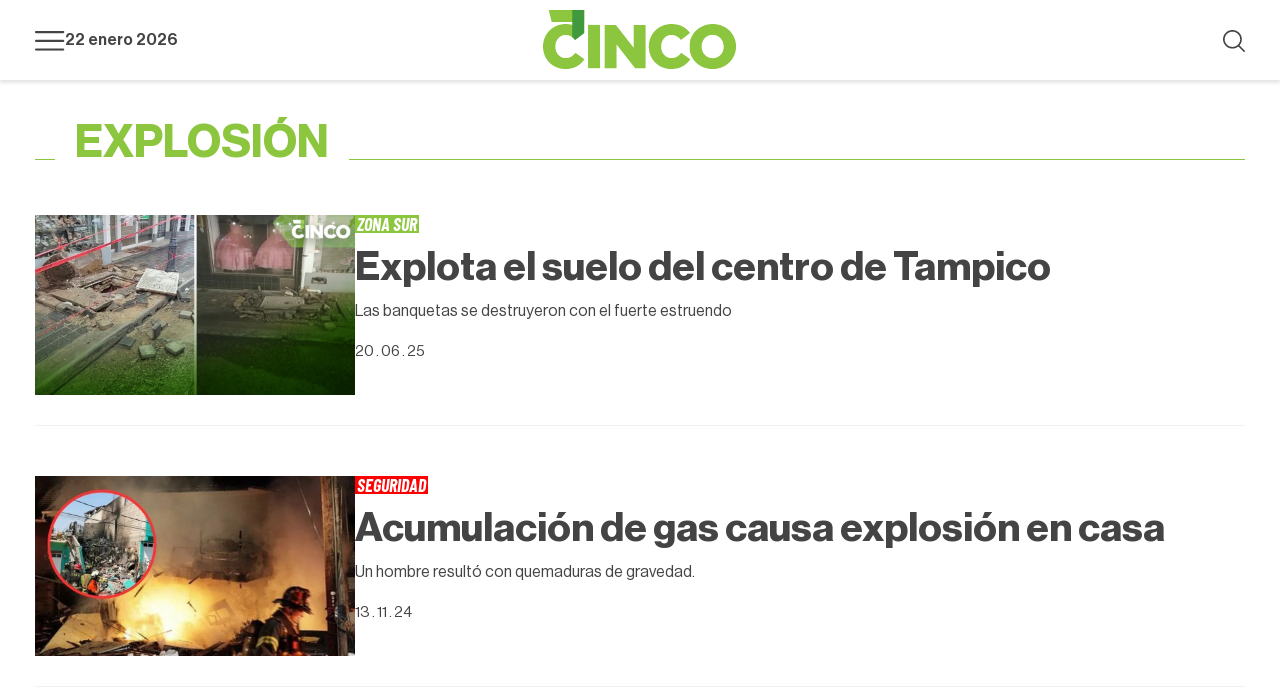

--- FILE ---
content_type: text/html; charset=utf-8
request_url: https://www.elcinco.mx/tag/explosion
body_size: 11776
content:
<!DOCTYPE html><html lang="und"><head><meta name="viewport" content="width=device-width"/><meta charSet="utf-8"/><meta http-equiv="X-UA-Compatible" content="IE=edge"/><link rel="shortcut icon" href="/favicon.ico" type="image/vnd.microsoft.icon"/><link rel="manifest" href="/manifest.json"/><meta http-equiv="x-dns-prefetch-control" content="on"/><link rel="dns-prefetch" href="//securepubads.g.doubleclick.net"/><link rel="dns-prefetch" href="//fonts.googleapis.com"/><link rel="dns-prefetch" href="//www.google-analytics.com"/><link rel="dns-prefetch" href="//stats.g.doubleclick.net"/><link rel="preconnect" href="https://adservice.google.com"/><link rel="preconnect" href="https://www.googletagmanager.com"/><link rel="preconnect" href="https://adservice.google.com.mx"/><link rel="preconnect" href="https://googleads.g.doubleclick.net"/><link rel="apple-touch-icon" href="/icons/android-36x36.png" sizes="36x36"/><link rel="apple-touch-icon" href="/icons/android-72x72.png" sizes="72x72"/><link rel="apple-touch-icon" href="/icons/android-96x96.png" sizes="96x96"/><link rel="apple-touch-icon" href="/icons/android-144x144.png" sizes="144x144"/><link rel="apple-touch-icon" href="/icons/apple-touch-icon-152x152.png" sizes="152x152"/><link rel="apple-touch-icon" href="/icons/android-192x192.png" sizes="192x192"/><link rel="apple-touch-icon" href="/icons/android-chrome-512x512.png" sizes="512x512"/><meta name="msapplication-TileImage" content="/icons/android-144x144.png"/><meta name="msapplication-TileColor" content="#8cc63e"/><meta name="application-name" content="ElCinco"/><meta name="apple-mobile-web-app-title" content="ElCinco"/><meta name="apple-mobile-web-app-capable" content="yes"/><meta name="mobile-web-app-capable" content="yes"/><meta name="apple-mobile-web-app-status-bar-style" content="#8cc63e"/><meta name="theme-color" content="#8cc63e"/><link rel="apple-touch-icon" href="/icons/android-chrome-512x512.png"/><link rel="apple-touch-icon-precomposed" href="/icons/android-chrome-512x512.png"/><meta name="geo.region" content="MX-TAM"/><meta name="icbm" content="23.756518, -99.14884"/><meta name="geo.placename" content="Ciudad Victoria"/><meta name="geo.position" content="23.756518;-99.14884"/><meta property="fb:app_id" content="576741335828200"/><meta property="fb:pages" content="341318522713097"/><meta http-equiv="content-language" content="es-MX"/><meta property="og:country_name" content="México"/><meta property="og:type" content="website"/><meta property="og:locale" content="es_MX"/><meta property="og:region" content="Tamaulipas"/><meta property="og:longitude" content="-99.14884"/><meta property="og:phone_number" content="+52 834 316 1347"/><meta property="og:postal_code" content="87020"/><meta property="og:locality" content="Ciudad Victoria"/><meta property="og:street_address" content="16 Cesar López de Lara #2675 Col. Treviño Zapata"/><meta property="og:site_name" content="Periódico El 5inco"/><meta property="og:latitude" content="23.756518"/><meta property="og:email" content="hola@elcinco.mx"/><meta name="yandex-verification" content="5bededfd703df6dd"/><title>Periodico el 5inco</title><meta name="robots" content="index,follow"/><meta name="description" content="Últimas noticias, videos, galerías y artículos de opinión de todo lo que ocurre en Ciudad Victoria y en Tamaulipas; espectáculos, deportes, seguridad, política. Información local, estatal y nacional para estar siempre bien informado."/><meta name="twitter:card" content="summary_large_image"/><meta name="twitter:site" content="@periodico5inco"/><meta name="twitter:creator" content="@periodico5inco"/><meta property="og:title" content="Periodico el 5inco"/><meta property="og:description" content="Últimas noticias, videos, galerías y artículos de opinión de todo lo que ocurre en Ciudad Victoria y en Tamaulipas; espectáculos, deportes, seguridad, política. Información local, estatal y nacional para estar siempre bien informado."/><meta property="og:url" content="https://elcinco.mx"/><meta property="og:type" content="website"/><meta property="og:image" content="https://elcinco.mx/images/default-social.jpeg"/><meta property="og:image:alt" content="https://elcinco.mx"/><meta property="og:image:width" content="850"/><meta property="og:image:height" content="314"/><meta property="og:site_name" content="elcinco.mx"/><link rel="canonical" href="https://elcinco.mx"/><link rel="amphtml" href="https://www.elcinco.mx/tag/explosion/amp"/><meta name="next-head-count" content="68"/><link rel="preload" href="/_next/static/css/bac58ce6fd4816d8.css" as="style"/><link rel="stylesheet" href="/_next/static/css/bac58ce6fd4816d8.css" data-n-g=""/><link rel="preload" href="/_next/static/css/703b48b595b9bf2c.css" as="style"/><link rel="stylesheet" href="/_next/static/css/703b48b595b9bf2c.css"/><noscript data-n-css=""></noscript><script defer="" nomodule="" src="/_next/static/chunks/polyfills-c67a75d1b6f99dc8.js"></script><script data-partytown-config="">
            partytown = {
              lib: "/_next/static/~partytown/"
            };
          </script><script data-partytown="">!(function(w,p,f,c){c=w[p]=w[p]||{};c[f]=(c[f]||[])})(window,'partytown','forward');/* Partytown 0.8.0 - MIT builder.io */
!function(t,e,n,i,r,o,a,d,s,c,l,p){function u(){p||(p=1,"/"==(a=(o.lib||"/~partytown/")+(o.debug?"debug/":""))[0]&&(s=e.querySelectorAll('script[type="text/partytown"]'),i!=t?i.dispatchEvent(new CustomEvent("pt1",{detail:t})):(d=setTimeout(f,1e4),e.addEventListener("pt0",w),r?h(1):n.serviceWorker?n.serviceWorker.register(a+(o.swPath||"partytown-sw.js"),{scope:a}).then((function(t){t.active?h():t.installing&&t.installing.addEventListener("statechange",(function(t){"activated"==t.target.state&&h()}))}),console.error):f())))}function h(t){c=e.createElement(t?"script":"iframe"),t||(c.setAttribute("style","display:block;width:0;height:0;border:0;visibility:hidden"),c.setAttribute("aria-hidden",!0)),c.src=a+"partytown-"+(t?"atomics.js?v=0.8.0":"sandbox-sw.html?"+Date.now()),e.querySelector(o.sandboxParent||"body").appendChild(c)}function f(n,r){for(w(),i==t&&(o.forward||[]).map((function(e){delete t[e.split(".")[0]]})),n=0;n<s.length;n++)(r=e.createElement("script")).innerHTML=s[n].innerHTML,e.head.appendChild(r);c&&c.parentNode.removeChild(c)}function w(){clearTimeout(d)}o=t.partytown||{},i==t&&(o.forward||[]).map((function(e){l=t,e.split(".").map((function(e,n,i){l=l[i[n]]=n+1<i.length?"push"==i[n+1]?[]:l[i[n]]||{}:function(){(t._ptf=t._ptf||[]).push(i,arguments)}}))})),"complete"==e.readyState?u():(t.addEventListener("DOMContentLoaded",u),t.addEventListener("load",u))}(window,document,navigator,top,window.crossOriginIsolated);</script><script defer="" src="/_next/static/chunks/1094.44c62164c5c31e02.js"></script><script defer="" src="/_next/static/chunks/5675.9ab665785c4a7db6.js"></script><script defer="" src="/_next/static/chunks/1380.6ddeff1534cb5fa2.js"></script><script defer="" src="/_next/static/chunks/1664-95f32712106a470d.js"></script><script defer="" src="/_next/static/chunks/9799.ce87fb242a7ed22b.js"></script><script defer="" src="/_next/static/chunks/7261.667a6c6ec8d7c8d4.js"></script><script defer="" src="/_next/static/chunks/9094.01390c8f4db2e5a1.js"></script><script defer="" src="/_next/static/chunks/4262.b5e7d0d7ec020b5f.js"></script><script defer="" src="/_next/static/chunks/4349.941c764b5014d9bf.js"></script><script defer="" src="/_next/static/chunks/823.499c3d3e4303c7c8.js"></script><script defer="" src="/_next/static/chunks/5721.169318dde20dd670.js"></script><script defer="" src="/_next/static/chunks/1587.0221f578ff2e327f.js"></script><script defer="" src="/_next/static/chunks/5401.12131442802da93b.js"></script><script defer="" src="/_next/static/chunks/2658.0e25a80bf94c90cd.js"></script><script src="/_next/static/chunks/webpack-f347a0f1766cca95.js" defer=""></script><script src="/_next/static/chunks/framework-3671d8951bf44e4e.js" defer=""></script><script src="/_next/static/chunks/main-37adc14371fb7e6a.js" defer=""></script><script src="/_next/static/chunks/pages/_app-959a80f45410b08f.js" defer=""></script><script src="/_next/static/chunks/1986-9760dedfdeb0a9c5.js" defer=""></script><script src="/_next/static/chunks/pages/tag/%5Btag%5D-13586a26067ca528.js" defer=""></script><script src="/_next/static/4pu1P4H_YUPrwen_orLLn/_buildManifest.js" defer=""></script><script src="/_next/static/4pu1P4H_YUPrwen_orLLn/_ssgManifest.js" defer=""></script></head><body><div id="__next"><div class="page front tag"><header class="region region-header "><div class="container"><div class="l-region l-region--header"><div class="block--branding"><a href="/" class="logo">Logotipo</a></div><div class="block--wrapper"><div class="header-right"><div class="block--menu block--main-menu"><div class="placeholder"></div></div><div class="block--date display-xxsmall font-medium "></div></div><div class="header-left"><div class="block--search"><div class="search-wrapper"><div class="placeholder"></div></div></div></div></div></div></div></header><div class="content"><div class="main-content container"><div class="container"><div class="title-grid" style="color:#8cc63e"><span>EXPLOSIÓN</span><div class="line-title" style="bottom:5px;background-color:#8cc63e;height:1px;position:absolute;width:100%"></div></div></div><div id="scroll"></div><div class="grid grid--list grid-list-alt grid-1-items"><div class="container"><div class="grid-content"><div class="item article new article-list article-list-alt article-list-alt--new list-alt--new"><div class="image-wrapper"><div class=" field field-thumbnail"><div class="placeholder"></div></div></div><div class="item-wrapper"><div class="field field-section field-section--news" style="background-color:#8cc63e"><a href="/seccion/zona-sur" class="media-link-section">Zona Sur</a></div><div style="color:#444444"><div class="title"><h2 class="display display-xxlarge font-bold  display-new"><a href="/zona-sur/explota-el-suelo-del-centro-tampico" class="media-link"><div style="word-wrap:break-word">Explota el suelo del centro de Tampico </div></a></h2></div></div><div class="field field-abstract font-paragraph-body"><div style="word-wrap:break-word">Las banquetas se destruyeron con el fuerte estruendo </div></div></div></div><div class="item article new article-list article-list-alt article-list-alt--new list-alt--new"><div class="image-wrapper"><div class=" field field-thumbnail"><div class="placeholder"></div></div></div><div class="item-wrapper"><div class="field field-section field-section--news" style="background-color:#FF0000"><a href="/seccion/seguridad" class="media-link-section">Seguridad</a></div><div style="color:#444444"><div class="title"><h2 class="display display-xxlarge font-bold  display-new"><a href="/seguridad/acumulacion-gas-causa-explosion-en-casa" class="media-link"><div style="word-wrap:break-word">Acumulación de gas causa explosión en casa</div></a></h2></div></div><div class="field field-abstract font-paragraph-body"><div style="word-wrap:break-word">Un hombre resultó con quemaduras de gravedad.
</div></div></div></div><div class="item article new article-list article-list-alt article-list-alt--new list-alt--new"><div class="image-wrapper"><div class=" field field-thumbnail"><div class="placeholder"></div></div></div><div class="item-wrapper"><div class="field field-section field-section--news" style="background-color:#FF0000"><a href="/seccion/seguridad" class="media-link-section">Seguridad</a></div><div style="color:#444444"><div class="title"><h2 class="display display-xxlarge font-bold  display-new"><a href="/seguridad/explosion-pipas-paraliza-matamoros" class="media-link"><div style="word-wrap:break-word">Explosión de Pipas paraliza a Matamoros</div></a></h2></div></div><div class="field field-abstract font-paragraph-body"><div style="word-wrap:break-word">La explosión provocó una fuerte movilización de unidades de emergencia, así como la evacuación de personas en lugares cercanos.</div></div></div></div><div class="item article new article-list article-list-alt article-list-alt--new list-alt--new"><div class="image-wrapper"><div class=" field field-thumbnail"><div class="placeholder"></div></div></div><div class="item-wrapper"><div class="field field-section field-section--news" style="background-color:#FF0000"><a href="/seccion/seguridad" class="media-link-section">Seguridad</a></div><div style="color:#444444"><div class="title"><h2 class="display display-xxlarge font-bold  display-new"><a href="/seguridad/explotan-pipas-16-horas-despues-el-infierno-continua" class="media-link"><div style="word-wrap:break-word">Explotan pipas, 16 horas después el infierno continua</div></a></h2></div></div><div class="field field-abstract font-paragraph-body"><div style="word-wrap:break-word">A pesar del arduo trabajo de los Bomberos y el fuego no ha sido controlado</div></div></div></div><div class="item article new article-list article-list-alt article-list-alt--new list-alt--new"><div class="image-wrapper"><div class=" field field-thumbnail"><div class="placeholder"></div></div></div><div class="item-wrapper"><div class="field field-section field-section--news" style="background-color:#FFD700"><a href="/seccion/viral" class="media-link-section">Viral</a></div><div style="color:#444444"><div class="title"><h2 class="display display-xxlarge font-bold  display-new"><a href="/viral/captan-momento-exacto-explosion-en-tula" class="media-link"><div style="word-wrap:break-word">Captan momento exacto de explosión en Tula</div></a></h2></div></div><div class="field field-abstract font-paragraph-body"><div style="word-wrap:break-word"></div></div></div></div></div></div></div><nav class="pager mini-pager" aria-label="pagination"><ul class="pagination"><li class="page-item disabled"><button class="page-link" aria-label="Previous"><span aria-hidden="true">«</span><span class="sr-only">Previous</span></button></li><li class="page-item"><button class="page-link" aria-label="Next"><span aria-hidden="true">»</span><span class="sr-only">Next</span></button></li></ul></nav><div class="block--newsletter bg-block-grid"><div class="wrapper-block"><div class="wrapper-title-newsletter"><div class="icon-newsletter">Icon</div><div class="title-newsletter">Únete a nuestro Newsletter</div><p>y forma parte de la comunidad mejor informada.</p></div><form action="https://elcinco.us6.list-manage.com/subscribe/post?u=ea23938f6a35caaa2d761defd&amp;id=e877ee120a&amp;f_id=00b22fe3f0" method="post" id="mc-embedded-subscribe-form" name="mc-embedded-subscribe-form" target="_blank" novalidate="" class="form-newsletter"><input name="EMAIL" id="mce-EMAIL" required="" placeholder="Correo Eléctronico" type="text" class="email form-control"/><button type="submit" value="Subscribe" name="subscribe" id="mc-embedded-subscribe" class="button btn btn-secondary">Enviar</button></form></div></div></div></div><footer class="region region-footer"><div class="container"><div class="l-region l-region--footer"><a href="/" class="logo">Logotipo</a><div class="block-menu-legal"><ul class="menu-legal"><li><a href="/contenido/nuestro-equipo">Nuestro Equipo</a></li><li><a href="/contenido/contactanos">Contáctanos</a></li><li><a href="/contenido/aviso-privacidad">Aviso de privacidad</a></li></ul><span class="copyright">Ⓒ<!-- --> <!-- -->2026<!-- -->. Todos los derechos reservados.</span></div><div class="block--social-media"><ul class="social_networks"><li><a class="icon-facebook" href="https://www.facebook.com/5incoNoticias/" target="_blank" rel="noreferrer">Facebook</a></li><li><a class="icon-instagram" href="https://www.instagram.com/periodico5inco" target="_blank" rel="noreferrer">Instagram</a></li><li><a class="icon-tiktok" href="https://www.tiktok.com/@periodicocinco" target="_blank" rel="noreferrer">Tiktok</a></li><li><a class="icon-twitter" href="https://twitter.com/periodico5inco" target="_blank" rel="noreferrer">Twitter</a></li><li><a class="icon-youtube" href="https://www.youtube.com/c/periodico5inco" target="_blank" rel="noreferrer">Youtube</a></li></ul></div><div class="block-menu-build"> | <!-- -->2026-01-04T11:03:45.416Z</div></div></div></footer><div class="region"><div class="container block--social-media"><time>Generated: 2026-01-04T11:03:45.416Z</time></div></div></div></div><script id="__NEXT_DATA__" type="application/json">{"props":{"pageProps":{"time":"2026-01-04T11:03:45.416Z","nodes":[{"type":"node--article","id":"360e1739-6855-4b81-9e39-83921aefe86d","title":"Explota el suelo del centro de Tampico ","created":"2025-06-20T19:15:54+00:00","path":{"alias":"/zona-sur/explota-el-suelo-del-centro-tampico","pid":137338,"langcode":"und"},"abstract":{"value":"Las banquetas se destruyeron con el fuerte estruendo ","format":"basic_html","processed":"Las banquetas se destruyeron con el fuerte estruendo "},"content_path":"/zona-sur/explota-el-suelo-del-centro-tampico","published_date":"2025-06-20T14:15:50-05:00","style":"1","links":{"self":{"href":"https://api.elcinco.mx/api/node/article/360e1739-6855-4b81-9e39-83921aefe86d?resourceVersion=id%3A572864"}},"uid":null,"cauthor":{"type":"taxonomy_term--author","id":"cdf5ac72-e9ae-4d01-9266-7f8a079a10a1","drupal_internal__tid":10249,"drupal_internal__revision_id":10262,"langcode":"und","revision_created":"2022-09-14T07:18:45+00:00","revision_log_message":null,"status":true,"name":"Redacción","description":null,"weight":0,"changed":"2017-06-06T21:07:23+00:00","default_langcode":true,"revision_translation_affected":true,"metatag":null,"path":{"alias":"/autor/redaccion","pid":10244,"langcode":"und"},"author_bio":null,"author_short_bio":null,"author_social_links":{"platform":null,"value":null,"platform_values":{"facebook":{"value":""},"instagram":{"value":""},"twitter":{"value":""},"youtube":{"value":""},"website":{"value":""}}},"column":false,"content_path":"/autor/redaccion","links":{"self":{"href":"https://api.elcinco.mx/api/taxonomy_term/author/cdf5ac72-e9ae-4d01-9266-7f8a079a10a1?resourceVersion=id%3A10262"}},"resourceIdObjMeta":{"drupal_internal__target_id":10249},"vid":{"type":"taxonomy_vocabulary--taxonomy_vocabulary","id":"250df470-3d83-4836-bca8-26be8f109193","resourceIdObjMeta":{"drupal_internal__target_id":"author"}},"revision_user":null,"parent":[{"type":"taxonomy_term--author","id":"virtual","resourceIdObjMeta":{"links":{"help":{"href":"https://www.drupal.org/docs/8/modules/json-api/core-concepts#virtual","meta":{"about":"Usage and meaning of the 'virtual' resource identifier."}}}}}],"author_image":null,"bio_image":null,"related_column":null,"social_image":null,"relationshipNames":["vid","revision_user","parent","author_image","bio_image","related_column","social_image"]},"image":{"type":"media--image","id":"ebaf9b71-d0c8-418a-b4a0-368246a5bee0","drupal_internal__mid":226520,"drupal_internal__vid":226489,"langcode":"en","revision_created":"2025-06-20T19:19:46+00:00","revision_log_message":null,"status":true,"name":"Explota el suelo del centro de Tampico ","created":"2025-06-20T19:19:42+00:00","changed":"2025-06-20T19:19:42+00:00","default_langcode":true,"revision_translation_affected":true,"metatag":null,"path":{"alias":null,"pid":null,"langcode":"en"},"focal_point":null,"links":{"self":{"href":"https://api.elcinco.mx/api/media/image/ebaf9b71-d0c8-418a-b4a0-368246a5bee0?resourceVersion=id%3A226489"}},"resourceIdObjMeta":{"drupal_internal__target_id":226520},"bundle":{"type":"media_type--media_type","id":"588b2ee9-08f7-4e4a-aa8d-198563832e00","resourceIdObjMeta":{"drupal_internal__target_id":"image"}},"revision_user":null,"uid":null,"thumbnail":{"type":"file--file","id":"0f31e8d8-e15a-4ea8-90dc-ce87e9718cd5","drupal_internal__fid":363191,"langcode":"en","filename":"dfgdf.jpg","uri":{"value":"public://2025-06/dfgdf.jpg","url":"https://img.elcinco.mx/s3fs-public/2025-06/dfgdf.jpg"},"filemime":"image/jpeg","filesize":1214236,"status":true,"created":"2025-06-20T19:19:42+00:00","changed":"2025-06-20T19:19:46+00:00","links":{"self":{"href":"https://api.elcinco.mx/api/file/file/0f31e8d8-e15a-4ea8-90dc-ce87e9718cd5"}},"resourceIdObjMeta":{"alt":"Explota el suelo del centro de Tampico ","title":null,"width":1920,"height":1080,"drupal_internal__target_id":363191},"uid":null,"relationshipNames":["uid"]},"field_image":{"type":"file--file","id":"0f31e8d8-e15a-4ea8-90dc-ce87e9718cd5","drupal_internal__fid":363191,"langcode":"en","filename":"dfgdf.jpg","uri":{"value":"public://2025-06/dfgdf.jpg","url":"https://img.elcinco.mx/s3fs-public/2025-06/dfgdf.jpg"},"filemime":"image/jpeg","filesize":1214236,"status":true,"created":"2025-06-20T19:19:42+00:00","changed":"2025-06-20T19:19:46+00:00","links":{"self":{"href":"https://api.elcinco.mx/api/file/file/0f31e8d8-e15a-4ea8-90dc-ce87e9718cd5"}},"resourceIdObjMeta":{"alt":"Explota el suelo del centro de Tampico ","title":"Explota el suelo del centro de Tampico ","width":1920,"height":1080,"drupal_internal__target_id":363191},"uid":null,"relationshipNames":["uid"]},"relationshipNames":["bundle","revision_user","uid","thumbnail","field_image"]},"section":{"type":"taxonomy_term--section","id":"5a0d7659-d336-48f2-a8f1-02722286f044","drupal_internal__tid":10,"drupal_internal__revision_id":39,"langcode":"und","revision_created":"2022-09-14T07:11:05+00:00","revision_log_message":null,"status":true,"name":"Zona Sur","description":null,"weight":19,"changed":"2022-10-01T05:22:55+00:00","default_langcode":true,"revision_translation_affected":true,"metatag":null,"path":{"alias":"/seccion/zona-sur","pid":22,"langcode":"und"},"color":null,"content_path":"/seccion/zona-sur","homepage":false,"section_color":null,"section_description":null,"links":{"self":{"href":"https://api.elcinco.mx/api/taxonomy_term/section/5a0d7659-d336-48f2-a8f1-02722286f044?resourceVersion=id%3A39"}},"resourceIdObjMeta":{"drupal_internal__target_id":10},"vid":{"type":"taxonomy_vocabulary--taxonomy_vocabulary","id":"c4aa7523-f0d8-4ade-9a31-ce449d5c0e4d","resourceIdObjMeta":{"drupal_internal__target_id":"section"}},"revision_user":null,"parent":[{"type":"taxonomy_term--section","id":"virtual","resourceIdObjMeta":{"links":{"help":{"href":"https://www.drupal.org/docs/8/modules/json-api/core-concepts#virtual","meta":{"about":"Usage and meaning of the 'virtual' resource identifier."}}}}}],"grid_paragraph":[],"relationshipNames":["vid","revision_user","parent","grid_paragraph"]},"tag":[{"type":"taxonomy_term--tag","id":"0dfd7b3e-793b-4f27-bd65-89cda69953f1","drupal_internal__tid":339,"drupal_internal__revision_id":352,"langcode":"und","revision_created":"2022-09-14T07:11:07+00:00","revision_log_message":null,"status":true,"name":"EXPLOSIÓN","description":null,"weight":0,"changed":"2017-06-15T16:52:30+00:00","default_langcode":true,"revision_translation_affected":true,"metatag":null,"path":{"alias":"/tag/explosion","pid":335,"langcode":"und"},"color":null,"content_path":"/tag/explosion","section_description":null,"links":{"self":{"href":"https://api.elcinco.mx/api/taxonomy_term/tag/0dfd7b3e-793b-4f27-bd65-89cda69953f1?resourceVersion=id%3A352"}},"resourceIdObjMeta":{"drupal_internal__target_id":339},"vid":{"type":"taxonomy_vocabulary--taxonomy_vocabulary","id":"ad441cd3-0a99-4a31-9db1-8899335f92d3","resourceIdObjMeta":{"drupal_internal__target_id":"tag"}},"revision_user":null,"parent":[{"type":"taxonomy_term--tag","id":"virtual","resourceIdObjMeta":{"links":{"help":{"href":"https://www.drupal.org/docs/8/modules/json-api/core-concepts#virtual","meta":{"about":"Usage and meaning of the 'virtual' resource identifier."}}}}}],"grid_paragraph":[],"relationshipNames":["vid","revision_user","parent","grid_paragraph"]},{"type":"taxonomy_term--tag","id":"c2d0fd2e-0a41-4b05-8e32-60edcb26317f","drupal_internal__tid":246,"drupal_internal__revision_id":259,"langcode":"und","revision_created":"2022-09-14T07:11:07+00:00","revision_log_message":null,"status":true,"name":"TAMPICO","description":null,"weight":0,"changed":"2017-06-13T15:32:40+00:00","default_langcode":true,"revision_translation_affected":true,"metatag":null,"path":{"alias":"/tag/tampico-0","pid":242,"langcode":"und"},"color":null,"content_path":"/tag/tampico-0","section_description":null,"links":{"self":{"href":"https://api.elcinco.mx/api/taxonomy_term/tag/c2d0fd2e-0a41-4b05-8e32-60edcb26317f?resourceVersion=id%3A259"}},"resourceIdObjMeta":{"drupal_internal__target_id":246},"vid":{"type":"taxonomy_vocabulary--taxonomy_vocabulary","id":"ad441cd3-0a99-4a31-9db1-8899335f92d3","resourceIdObjMeta":{"drupal_internal__target_id":"tag"}},"revision_user":null,"parent":[{"type":"taxonomy_term--tag","id":"virtual","resourceIdObjMeta":{"links":{"help":{"href":"https://www.drupal.org/docs/8/modules/json-api/core-concepts#virtual","meta":{"about":"Usage and meaning of the 'virtual' resource identifier."}}}}}],"grid_paragraph":[],"relationshipNames":["vid","revision_user","parent","grid_paragraph"]}],"relationshipNames":["uid","cauthor","image","section","tag"]},{"type":"node--article","id":"0d59d8d1-0420-4492-ae2c-0510657281ae","title":"Acumulación de gas causa explosión en casa","created":"2024-11-13T19:04:45+00:00","path":{"alias":"/seguridad/acumulacion-gas-causa-explosion-en-casa","pid":131988,"langcode":"und"},"abstract":{"value":"Un hombre resultó con quemaduras de gravedad.\r\n","format":"basic_html","processed":"Un hombre resultó con quemaduras de gravedad."},"content_path":"/seguridad/acumulacion-gas-causa-explosion-en-casa","published_date":"2024-11-13T13:04:42-06:00","style":"1","links":{"self":{"href":"https://api.elcinco.mx/api/node/article/0d59d8d1-0420-4492-ae2c-0510657281ae?resourceVersion=id%3A567244"}},"uid":null,"cauthor":{"type":"taxonomy_term--author","id":"cdf5ac72-e9ae-4d01-9266-7f8a079a10a1","drupal_internal__tid":10249,"drupal_internal__revision_id":10262,"langcode":"und","revision_created":"2022-09-14T07:18:45+00:00","revision_log_message":null,"status":true,"name":"Redacción","description":null,"weight":0,"changed":"2017-06-06T21:07:23+00:00","default_langcode":true,"revision_translation_affected":true,"metatag":null,"path":{"alias":"/autor/redaccion","pid":10244,"langcode":"und"},"author_bio":null,"author_short_bio":null,"author_social_links":{"platform":null,"value":null,"platform_values":{"facebook":{"value":""},"instagram":{"value":""},"twitter":{"value":""},"youtube":{"value":""},"website":{"value":""}}},"column":false,"content_path":"/autor/redaccion","links":{"self":{"href":"https://api.elcinco.mx/api/taxonomy_term/author/cdf5ac72-e9ae-4d01-9266-7f8a079a10a1?resourceVersion=id%3A10262"}},"resourceIdObjMeta":{"drupal_internal__target_id":10249},"vid":{"type":"taxonomy_vocabulary--taxonomy_vocabulary","id":"250df470-3d83-4836-bca8-26be8f109193","resourceIdObjMeta":{"drupal_internal__target_id":"author"}},"revision_user":null,"parent":[{"type":"taxonomy_term--author","id":"virtual","resourceIdObjMeta":{"links":{"help":{"href":"https://www.drupal.org/docs/8/modules/json-api/core-concepts#virtual","meta":{"about":"Usage and meaning of the 'virtual' resource identifier."}}}}}],"author_image":null,"bio_image":null,"related_column":null,"social_image":null,"relationshipNames":["vid","revision_user","parent","author_image","bio_image","related_column","social_image"]},"image":{"type":"media--image","id":"f7c64b4c-9706-4cf6-8883-886349ca6287","drupal_internal__mid":212435,"drupal_internal__vid":212419,"langcode":"en","revision_created":"2024-11-13T19:11:19+00:00","revision_log_message":null,"status":true,"name":"Acumulación de gas causa explosión en casa","created":"2024-11-13T19:11:14+00:00","changed":"2024-11-13T19:11:14+00:00","default_langcode":true,"revision_translation_affected":true,"metatag":null,"path":{"alias":null,"pid":null,"langcode":"en"},"focal_point":null,"links":{"self":{"href":"https://api.elcinco.mx/api/media/image/f7c64b4c-9706-4cf6-8883-886349ca6287?resourceVersion=id%3A212419"}},"resourceIdObjMeta":{"drupal_internal__target_id":212435},"bundle":{"type":"media_type--media_type","id":"588b2ee9-08f7-4e4a-aa8d-198563832e00","resourceIdObjMeta":{"drupal_internal__target_id":"image"}},"revision_user":null,"uid":null,"thumbnail":{"type":"file--file","id":"66ff4853-464f-4869-b4d7-be17f0760bed","drupal_internal__fid":348907,"langcode":"en","filename":"5e0e6238-b2fa-40c5-b717-634634840f8d.jpg","uri":{"value":"public://2024-11/5e0e6238-b2fa-40c5-b717-634634840f8d.jpg","url":"https://img.elcinco.mx/s3fs-public/2024-11/5e0e6238-b2fa-40c5-b717-634634840f8d.jpg"},"filemime":"image/jpeg","filesize":117203,"status":true,"created":"2024-11-13T19:11:14+00:00","changed":"2024-11-13T19:11:19+00:00","links":{"self":{"href":"https://api.elcinco.mx/api/file/file/66ff4853-464f-4869-b4d7-be17f0760bed"}},"resourceIdObjMeta":{"alt":"Acumulación de gas causa explosión en casa","title":null,"width":960,"height":540,"drupal_internal__target_id":348907},"uid":null,"relationshipNames":["uid"]},"field_image":{"type":"file--file","id":"66ff4853-464f-4869-b4d7-be17f0760bed","drupal_internal__fid":348907,"langcode":"en","filename":"5e0e6238-b2fa-40c5-b717-634634840f8d.jpg","uri":{"value":"public://2024-11/5e0e6238-b2fa-40c5-b717-634634840f8d.jpg","url":"https://img.elcinco.mx/s3fs-public/2024-11/5e0e6238-b2fa-40c5-b717-634634840f8d.jpg"},"filemime":"image/jpeg","filesize":117203,"status":true,"created":"2024-11-13T19:11:14+00:00","changed":"2024-11-13T19:11:19+00:00","links":{"self":{"href":"https://api.elcinco.mx/api/file/file/66ff4853-464f-4869-b4d7-be17f0760bed"}},"resourceIdObjMeta":{"alt":"Acumulación de gas causa explosión en casa","title":"Acumulación de gas causa explosión en casa","width":960,"height":540,"drupal_internal__target_id":348907},"uid":null,"relationshipNames":["uid"]},"relationshipNames":["bundle","revision_user","uid","thumbnail","field_image"]},"section":{"type":"taxonomy_term--section","id":"3803009b-0cbb-472e-b802-62a240be8d60","drupal_internal__tid":16,"drupal_internal__revision_id":45,"langcode":"und","revision_created":"2022-09-14T07:11:05+00:00","revision_log_message":null,"status":true,"name":"Seguridad","description":null,"weight":28,"changed":"2022-10-01T07:43:26+00:00","default_langcode":true,"revision_translation_affected":true,"metatag":null,"path":{"alias":"/seccion/seguridad","pid":28,"langcode":"und"},"color":{"color":"#FF0000","opacity":null},"content_path":"/seccion/seguridad","homepage":false,"section_color":null,"section_description":null,"links":{"self":{"href":"https://api.elcinco.mx/api/taxonomy_term/section/3803009b-0cbb-472e-b802-62a240be8d60?resourceVersion=id%3A45"}},"resourceIdObjMeta":{"drupal_internal__target_id":16},"vid":{"type":"taxonomy_vocabulary--taxonomy_vocabulary","id":"c4aa7523-f0d8-4ade-9a31-ce449d5c0e4d","resourceIdObjMeta":{"drupal_internal__target_id":"section"}},"revision_user":null,"parent":[{"type":"taxonomy_term--section","id":"virtual","resourceIdObjMeta":{"links":{"help":{"href":"https://www.drupal.org/docs/8/modules/json-api/core-concepts#virtual","meta":{"about":"Usage and meaning of the 'virtual' resource identifier."}}}}}],"grid_paragraph":[],"relationshipNames":["vid","revision_user","parent","grid_paragraph"]},"tag":[{"type":"taxonomy_term--tag","id":"adb9fae9-f273-44bc-8a0a-db3f7879a460","drupal_internal__tid":2326,"drupal_internal__revision_id":2339,"langcode":"und","revision_created":"2022-09-14T07:11:07+00:00","revision_log_message":null,"status":true,"name":"GAS","description":null,"weight":0,"changed":"2018-02-13T17:10:45+00:00","default_langcode":true,"revision_translation_affected":true,"metatag":null,"path":{"alias":"/tag/gas","pid":2322,"langcode":"und"},"color":null,"content_path":"/tag/gas","section_description":null,"links":{"self":{"href":"https://api.elcinco.mx/api/taxonomy_term/tag/adb9fae9-f273-44bc-8a0a-db3f7879a460?resourceVersion=id%3A2339"}},"resourceIdObjMeta":{"drupal_internal__target_id":2326},"vid":{"type":"taxonomy_vocabulary--taxonomy_vocabulary","id":"ad441cd3-0a99-4a31-9db1-8899335f92d3","resourceIdObjMeta":{"drupal_internal__target_id":"tag"}},"revision_user":null,"parent":[{"type":"taxonomy_term--tag","id":"virtual","resourceIdObjMeta":{"links":{"help":{"href":"https://www.drupal.org/docs/8/modules/json-api/core-concepts#virtual","meta":{"about":"Usage and meaning of the 'virtual' resource identifier."}}}}}],"grid_paragraph":[],"relationshipNames":["vid","revision_user","parent","grid_paragraph"]},{"type":"taxonomy_term--tag","id":"0dfd7b3e-793b-4f27-bd65-89cda69953f1","drupal_internal__tid":339,"drupal_internal__revision_id":352,"langcode":"und","revision_created":"2022-09-14T07:11:07+00:00","revision_log_message":null,"status":true,"name":"EXPLOSIÓN","description":null,"weight":0,"changed":"2017-06-15T16:52:30+00:00","default_langcode":true,"revision_translation_affected":true,"metatag":null,"path":{"alias":"/tag/explosion","pid":335,"langcode":"und"},"color":null,"content_path":"/tag/explosion","section_description":null,"links":{"self":{"href":"https://api.elcinco.mx/api/taxonomy_term/tag/0dfd7b3e-793b-4f27-bd65-89cda69953f1?resourceVersion=id%3A352"}},"resourceIdObjMeta":{"drupal_internal__target_id":339},"vid":{"type":"taxonomy_vocabulary--taxonomy_vocabulary","id":"ad441cd3-0a99-4a31-9db1-8899335f92d3","resourceIdObjMeta":{"drupal_internal__target_id":"tag"}},"revision_user":null,"parent":[{"type":"taxonomy_term--tag","id":"virtual","resourceIdObjMeta":{"links":{"help":{"href":"https://www.drupal.org/docs/8/modules/json-api/core-concepts#virtual","meta":{"about":"Usage and meaning of the 'virtual' resource identifier."}}}}}],"grid_paragraph":[],"relationshipNames":["vid","revision_user","parent","grid_paragraph"]},{"type":"taxonomy_term--tag","id":"a6729df7-05d6-42e8-b69a-c826c5cc35c0","drupal_internal__tid":4209,"drupal_internal__revision_id":4222,"langcode":"und","revision_created":"2022-09-14T07:11:07+00:00","revision_log_message":null,"status":true,"name":"casa","description":null,"weight":0,"changed":"2018-05-30T17:45:11+00:00","default_langcode":true,"revision_translation_affected":true,"metatag":null,"path":{"alias":"/tag/casa","pid":4205,"langcode":"und"},"color":null,"content_path":"/tag/casa","section_description":null,"links":{"self":{"href":"https://api.elcinco.mx/api/taxonomy_term/tag/a6729df7-05d6-42e8-b69a-c826c5cc35c0?resourceVersion=id%3A4222"}},"resourceIdObjMeta":{"drupal_internal__target_id":4209},"vid":{"type":"taxonomy_vocabulary--taxonomy_vocabulary","id":"ad441cd3-0a99-4a31-9db1-8899335f92d3","resourceIdObjMeta":{"drupal_internal__target_id":"tag"}},"revision_user":null,"parent":[{"type":"taxonomy_term--tag","id":"virtual","resourceIdObjMeta":{"links":{"help":{"href":"https://www.drupal.org/docs/8/modules/json-api/core-concepts#virtual","meta":{"about":"Usage and meaning of the 'virtual' resource identifier."}}}}}],"grid_paragraph":[],"relationshipNames":["vid","revision_user","parent","grid_paragraph"]}],"relationshipNames":["uid","cauthor","image","section","tag"]},{"type":"node--article","id":"9b00bf81-862f-403a-8786-7125df176b07","title":"Explosión de Pipas paraliza a Matamoros","created":"2023-10-04T17:55:05+00:00","path":{"alias":"/seguridad/explosion-pipas-paraliza-matamoros","pid":124047,"langcode":"und"},"abstract":{"value":"La explosión provocó una fuerte movilización de unidades de emergencia, así como la evacuación de personas en lugares cercanos.","format":"basic_html","processed":"La explosión provocó una fuerte movilización de unidades de emergencia, así como la evacuación de personas en lugares cercanos."},"content_path":"/seguridad/explosion-pipas-paraliza-matamoros","published_date":"2023-10-04T12:54:59-05:00","style":"1","links":{"self":{"href":"https://api.elcinco.mx/api/node/article/9b00bf81-862f-403a-8786-7125df176b07?resourceVersion=id%3A558185"}},"uid":null,"cauthor":{"type":"taxonomy_term--author","id":"cdf5ac72-e9ae-4d01-9266-7f8a079a10a1","drupal_internal__tid":10249,"drupal_internal__revision_id":10262,"langcode":"und","revision_created":"2022-09-14T07:18:45+00:00","revision_log_message":null,"status":true,"name":"Redacción","description":null,"weight":0,"changed":"2017-06-06T21:07:23+00:00","default_langcode":true,"revision_translation_affected":true,"metatag":null,"path":{"alias":"/autor/redaccion","pid":10244,"langcode":"und"},"author_bio":null,"author_short_bio":null,"author_social_links":{"platform":null,"value":null,"platform_values":{"facebook":{"value":""},"instagram":{"value":""},"twitter":{"value":""},"youtube":{"value":""},"website":{"value":""}}},"column":false,"content_path":"/autor/redaccion","links":{"self":{"href":"https://api.elcinco.mx/api/taxonomy_term/author/cdf5ac72-e9ae-4d01-9266-7f8a079a10a1?resourceVersion=id%3A10262"}},"resourceIdObjMeta":{"drupal_internal__target_id":10249},"vid":{"type":"taxonomy_vocabulary--taxonomy_vocabulary","id":"250df470-3d83-4836-bca8-26be8f109193","resourceIdObjMeta":{"drupal_internal__target_id":"author"}},"revision_user":null,"parent":[{"type":"taxonomy_term--author","id":"virtual","resourceIdObjMeta":{"links":{"help":{"href":"https://www.drupal.org/docs/8/modules/json-api/core-concepts#virtual","meta":{"about":"Usage and meaning of the 'virtual' resource identifier."}}}}}],"author_image":null,"bio_image":null,"related_column":null,"social_image":null,"relationshipNames":["vid","revision_user","parent","author_image","bio_image","related_column","social_image"]},"image":{"type":"media--image","id":"b1a39cad-5db7-44f8-a627-e6c50c037cf1","drupal_internal__mid":185165,"drupal_internal__vid":185156,"langcode":"en","revision_created":"2023-10-04T17:59:17+00:00","revision_log_message":null,"status":true,"name":"Explosion de pipas","created":"2023-10-04T17:59:04+00:00","changed":"2023-10-04T17:59:04+00:00","default_langcode":true,"revision_translation_affected":true,"metatag":null,"path":{"alias":null,"pid":null,"langcode":"en"},"focal_point":null,"links":{"self":{"href":"https://api.elcinco.mx/api/media/image/b1a39cad-5db7-44f8-a627-e6c50c037cf1?resourceVersion=id%3A185156"}},"resourceIdObjMeta":{"drupal_internal__target_id":185165},"bundle":{"type":"media_type--media_type","id":"588b2ee9-08f7-4e4a-aa8d-198563832e00","resourceIdObjMeta":{"drupal_internal__target_id":"image"}},"revision_user":null,"uid":null,"thumbnail":{"type":"file--file","id":"ccb2506e-d6a9-453b-bcfd-4b7d1052fb51","drupal_internal__fid":321125,"langcode":"en","filename":"fbedcc8d-3a82-4f19-a2e6-519bd079509c.jpg","uri":{"value":"public://2023-10/fbedcc8d-3a82-4f19-a2e6-519bd079509c.jpg","url":"https://img.elcinco.mx/s3fs-public/2023-10/fbedcc8d-3a82-4f19-a2e6-519bd079509c.jpg"},"filemime":"image/jpeg","filesize":53175,"status":true,"created":"2023-10-04T17:59:04+00:00","changed":"2023-10-04T17:59:17+00:00","links":{"self":{"href":"https://api.elcinco.mx/api/file/file/ccb2506e-d6a9-453b-bcfd-4b7d1052fb51"}},"resourceIdObjMeta":{"alt":"La explosión provocó una fuerte movilización de unidades de emergencia","title":null,"width":608,"height":342,"drupal_internal__target_id":321125},"uid":null,"relationshipNames":["uid"]},"field_image":{"type":"file--file","id":"ccb2506e-d6a9-453b-bcfd-4b7d1052fb51","drupal_internal__fid":321125,"langcode":"en","filename":"fbedcc8d-3a82-4f19-a2e6-519bd079509c.jpg","uri":{"value":"public://2023-10/fbedcc8d-3a82-4f19-a2e6-519bd079509c.jpg","url":"https://img.elcinco.mx/s3fs-public/2023-10/fbedcc8d-3a82-4f19-a2e6-519bd079509c.jpg"},"filemime":"image/jpeg","filesize":53175,"status":true,"created":"2023-10-04T17:59:04+00:00","changed":"2023-10-04T17:59:17+00:00","links":{"self":{"href":"https://api.elcinco.mx/api/file/file/ccb2506e-d6a9-453b-bcfd-4b7d1052fb51"}},"resourceIdObjMeta":{"alt":"La explosión provocó una fuerte movilización de unidades de emergencia","title":"La explosión provocó una fuerte movilización de unidades de emergencia","width":608,"height":342,"drupal_internal__target_id":321125},"uid":null,"relationshipNames":["uid"]},"relationshipNames":["bundle","revision_user","uid","thumbnail","field_image"]},"section":{"type":"taxonomy_term--section","id":"3803009b-0cbb-472e-b802-62a240be8d60","drupal_internal__tid":16,"drupal_internal__revision_id":45,"langcode":"und","revision_created":"2022-09-14T07:11:05+00:00","revision_log_message":null,"status":true,"name":"Seguridad","description":null,"weight":28,"changed":"2022-10-01T07:43:26+00:00","default_langcode":true,"revision_translation_affected":true,"metatag":null,"path":{"alias":"/seccion/seguridad","pid":28,"langcode":"und"},"color":{"color":"#FF0000","opacity":null},"content_path":"/seccion/seguridad","homepage":false,"section_color":null,"section_description":null,"links":{"self":{"href":"https://api.elcinco.mx/api/taxonomy_term/section/3803009b-0cbb-472e-b802-62a240be8d60?resourceVersion=id%3A45"}},"resourceIdObjMeta":{"drupal_internal__target_id":16},"vid":{"type":"taxonomy_vocabulary--taxonomy_vocabulary","id":"c4aa7523-f0d8-4ade-9a31-ce449d5c0e4d","resourceIdObjMeta":{"drupal_internal__target_id":"section"}},"revision_user":null,"parent":[{"type":"taxonomy_term--section","id":"virtual","resourceIdObjMeta":{"links":{"help":{"href":"https://www.drupal.org/docs/8/modules/json-api/core-concepts#virtual","meta":{"about":"Usage and meaning of the 'virtual' resource identifier."}}}}}],"grid_paragraph":[],"relationshipNames":["vid","revision_user","parent","grid_paragraph"]},"tag":[{"type":"taxonomy_term--tag","id":"0dfd7b3e-793b-4f27-bd65-89cda69953f1","drupal_internal__tid":339,"drupal_internal__revision_id":352,"langcode":"und","revision_created":"2022-09-14T07:11:07+00:00","revision_log_message":null,"status":true,"name":"EXPLOSIÓN","description":null,"weight":0,"changed":"2017-06-15T16:52:30+00:00","default_langcode":true,"revision_translation_affected":true,"metatag":null,"path":{"alias":"/tag/explosion","pid":335,"langcode":"und"},"color":null,"content_path":"/tag/explosion","section_description":null,"links":{"self":{"href":"https://api.elcinco.mx/api/taxonomy_term/tag/0dfd7b3e-793b-4f27-bd65-89cda69953f1?resourceVersion=id%3A352"}},"resourceIdObjMeta":{"drupal_internal__target_id":339},"vid":{"type":"taxonomy_vocabulary--taxonomy_vocabulary","id":"ad441cd3-0a99-4a31-9db1-8899335f92d3","resourceIdObjMeta":{"drupal_internal__target_id":"tag"}},"revision_user":null,"parent":[{"type":"taxonomy_term--tag","id":"virtual","resourceIdObjMeta":{"links":{"help":{"href":"https://www.drupal.org/docs/8/modules/json-api/core-concepts#virtual","meta":{"about":"Usage and meaning of the 'virtual' resource identifier."}}}}}],"grid_paragraph":[],"relationshipNames":["vid","revision_user","parent","grid_paragraph"]},{"type":"taxonomy_term--tag","id":"dceb156e-ee5d-436b-b505-32f91a948ffa","drupal_internal__tid":5897,"drupal_internal__revision_id":5910,"langcode":"und","revision_created":"2022-09-14T07:11:07+00:00","revision_log_message":null,"status":true,"name":"pipas","description":null,"weight":0,"changed":"2019-01-18T18:45:32+00:00","default_langcode":true,"revision_translation_affected":true,"metatag":null,"path":{"alias":"/tag/pipas","pid":5893,"langcode":"und"},"color":null,"content_path":"/tag/pipas","section_description":null,"links":{"self":{"href":"https://api.elcinco.mx/api/taxonomy_term/tag/dceb156e-ee5d-436b-b505-32f91a948ffa?resourceVersion=id%3A5910"}},"resourceIdObjMeta":{"drupal_internal__target_id":5897},"vid":{"type":"taxonomy_vocabulary--taxonomy_vocabulary","id":"ad441cd3-0a99-4a31-9db1-8899335f92d3","resourceIdObjMeta":{"drupal_internal__target_id":"tag"}},"revision_user":null,"parent":[{"type":"taxonomy_term--tag","id":"virtual","resourceIdObjMeta":{"links":{"help":{"href":"https://www.drupal.org/docs/8/modules/json-api/core-concepts#virtual","meta":{"about":"Usage and meaning of the 'virtual' resource identifier."}}}}}],"grid_paragraph":[],"relationshipNames":["vid","revision_user","parent","grid_paragraph"]},{"type":"taxonomy_term--tag","id":"59b277b8-71ba-4c33-9ebe-d141eb0d5bab","drupal_internal__tid":102,"drupal_internal__revision_id":128,"langcode":"und","revision_created":"2022-09-14T07:11:07+00:00","revision_log_message":null,"status":true,"name":"Matamoros ","description":null,"weight":0,"changed":"2017-06-09T21:27:25+00:00","default_langcode":true,"revision_translation_affected":true,"metatag":null,"path":{"alias":"/tag/matamoros","pid":111,"langcode":"und"},"color":null,"content_path":"/tag/matamoros","section_description":null,"links":{"self":{"href":"https://api.elcinco.mx/api/taxonomy_term/tag/59b277b8-71ba-4c33-9ebe-d141eb0d5bab?resourceVersion=id%3A128"}},"resourceIdObjMeta":{"drupal_internal__target_id":102},"vid":{"type":"taxonomy_vocabulary--taxonomy_vocabulary","id":"ad441cd3-0a99-4a31-9db1-8899335f92d3","resourceIdObjMeta":{"drupal_internal__target_id":"tag"}},"revision_user":null,"parent":[{"type":"taxonomy_term--tag","id":"virtual","resourceIdObjMeta":{"links":{"help":{"href":"https://www.drupal.org/docs/8/modules/json-api/core-concepts#virtual","meta":{"about":"Usage and meaning of the 'virtual' resource identifier."}}}}}],"grid_paragraph":[],"relationshipNames":["vid","revision_user","parent","grid_paragraph"]}],"relationshipNames":["uid","cauthor","image","section","tag"]},{"type":"node--article","id":"2b7898c0-4152-494c-8eab-bb3b2beec81c","title":"Explotan pipas, 16 horas después el infierno continua","created":"2023-05-01T18:17:43+00:00","path":{"alias":"/seguridad/explotan-pipas-16-horas-despues-el-infierno-continua","pid":121173,"langcode":"und"},"abstract":{"value":"A pesar del arduo trabajo de los Bomberos y el fuego no ha sido controlado","format":"basic_html","processed":"A pesar del arduo trabajo de los Bomberos y el fuego no ha sido controlado"},"content_path":"/seguridad/explotan-pipas-16-horas-despues-el-infierno-continua","published_date":"2023-05-01T13:00:58-05:00","style":"1","links":{"self":{"href":"https://api.elcinco.mx/api/node/article/2b7898c0-4152-494c-8eab-bb3b2beec81c?resourceVersion=id%3A555080"}},"uid":null,"cauthor":{"type":"taxonomy_term--author","id":"cdf5ac72-e9ae-4d01-9266-7f8a079a10a1","drupal_internal__tid":10249,"drupal_internal__revision_id":10262,"langcode":"und","revision_created":"2022-09-14T07:18:45+00:00","revision_log_message":null,"status":true,"name":"Redacción","description":null,"weight":0,"changed":"2017-06-06T21:07:23+00:00","default_langcode":true,"revision_translation_affected":true,"metatag":null,"path":{"alias":"/autor/redaccion","pid":10244,"langcode":"und"},"author_bio":null,"author_short_bio":null,"author_social_links":{"platform":null,"value":null,"platform_values":{"facebook":{"value":""},"instagram":{"value":""},"twitter":{"value":""},"youtube":{"value":""},"website":{"value":""}}},"column":false,"content_path":"/autor/redaccion","links":{"self":{"href":"https://api.elcinco.mx/api/taxonomy_term/author/cdf5ac72-e9ae-4d01-9266-7f8a079a10a1?resourceVersion=id%3A10262"}},"resourceIdObjMeta":{"drupal_internal__target_id":10249},"vid":{"type":"taxonomy_vocabulary--taxonomy_vocabulary","id":"250df470-3d83-4836-bca8-26be8f109193","resourceIdObjMeta":{"drupal_internal__target_id":"author"}},"revision_user":null,"parent":[{"type":"taxonomy_term--author","id":"virtual","resourceIdObjMeta":{"links":{"help":{"href":"https://www.drupal.org/docs/8/modules/json-api/core-concepts#virtual","meta":{"about":"Usage and meaning of the 'virtual' resource identifier."}}}}}],"author_image":null,"bio_image":null,"related_column":null,"social_image":null,"relationshipNames":["vid","revision_user","parent","author_image","bio_image","related_column","social_image"]},"image":{"type":"media--image","id":"111912b6-dfd2-4730-bfaa-28c17ae3e4dc","drupal_internal__mid":177012,"drupal_internal__vid":177003,"langcode":"en","revision_created":"2023-05-01T18:21:47+00:00","revision_log_message":null,"status":true,"name":"Explotan pipas","created":"2023-05-01T18:21:38+00:00","changed":"2023-05-01T18:21:38+00:00","default_langcode":true,"revision_translation_affected":true,"metatag":null,"path":{"alias":null,"pid":null,"langcode":"en"},"focal_point":null,"links":{"self":{"href":"https://api.elcinco.mx/api/media/image/111912b6-dfd2-4730-bfaa-28c17ae3e4dc?resourceVersion=id%3A177003"}},"resourceIdObjMeta":{"drupal_internal__target_id":177012},"bundle":{"type":"media_type--media_type","id":"588b2ee9-08f7-4e4a-aa8d-198563832e00","resourceIdObjMeta":{"drupal_internal__target_id":"image"}},"revision_user":null,"uid":null,"thumbnail":{"type":"file--file","id":"0a4815a9-ca29-4d44-987f-33ff2281bca1","drupal_internal__fid":312836,"langcode":"en","filename":"344549719_238560765512078_5130127761120862622_n.jpg","uri":{"value":"public://2023-05/344549719_238560765512078_5130127761120862622_n.jpg","url":"https://img.elcinco.mx/s3fs-public/2023-05/344549719_238560765512078_5130127761120862622_n.jpg"},"filemime":"image/jpeg","filesize":163919,"status":true,"created":"2023-05-01T18:21:38+00:00","changed":"2023-05-01T18:21:47+00:00","links":{"self":{"href":"https://api.elcinco.mx/api/file/file/0a4815a9-ca29-4d44-987f-33ff2281bca1"}},"resourceIdObjMeta":{"alt":"Explotan pipas, 16 horas después el infierno continua","title":null,"width":1600,"height":900,"drupal_internal__target_id":312836},"uid":null,"relationshipNames":["uid"]},"field_image":{"type":"file--file","id":"0a4815a9-ca29-4d44-987f-33ff2281bca1","drupal_internal__fid":312836,"langcode":"en","filename":"344549719_238560765512078_5130127761120862622_n.jpg","uri":{"value":"public://2023-05/344549719_238560765512078_5130127761120862622_n.jpg","url":"https://img.elcinco.mx/s3fs-public/2023-05/344549719_238560765512078_5130127761120862622_n.jpg"},"filemime":"image/jpeg","filesize":163919,"status":true,"created":"2023-05-01T18:21:38+00:00","changed":"2023-05-01T18:21:47+00:00","links":{"self":{"href":"https://api.elcinco.mx/api/file/file/0a4815a9-ca29-4d44-987f-33ff2281bca1"}},"resourceIdObjMeta":{"alt":"Explotan pipas, 16 horas después el infierno continua","title":"Explotan pipas, 16 horas después el infierno continua","width":1600,"height":900,"drupal_internal__target_id":312836},"uid":null,"relationshipNames":["uid"]},"relationshipNames":["bundle","revision_user","uid","thumbnail","field_image"]},"section":{"type":"taxonomy_term--section","id":"3803009b-0cbb-472e-b802-62a240be8d60","drupal_internal__tid":16,"drupal_internal__revision_id":45,"langcode":"und","revision_created":"2022-09-14T07:11:05+00:00","revision_log_message":null,"status":true,"name":"Seguridad","description":null,"weight":28,"changed":"2022-10-01T07:43:26+00:00","default_langcode":true,"revision_translation_affected":true,"metatag":null,"path":{"alias":"/seccion/seguridad","pid":28,"langcode":"und"},"color":{"color":"#FF0000","opacity":null},"content_path":"/seccion/seguridad","homepage":false,"section_color":null,"section_description":null,"links":{"self":{"href":"https://api.elcinco.mx/api/taxonomy_term/section/3803009b-0cbb-472e-b802-62a240be8d60?resourceVersion=id%3A45"}},"resourceIdObjMeta":{"drupal_internal__target_id":16},"vid":{"type":"taxonomy_vocabulary--taxonomy_vocabulary","id":"c4aa7523-f0d8-4ade-9a31-ce449d5c0e4d","resourceIdObjMeta":{"drupal_internal__target_id":"section"}},"revision_user":null,"parent":[{"type":"taxonomy_term--section","id":"virtual","resourceIdObjMeta":{"links":{"help":{"href":"https://www.drupal.org/docs/8/modules/json-api/core-concepts#virtual","meta":{"about":"Usage and meaning of the 'virtual' resource identifier."}}}}}],"grid_paragraph":[],"relationshipNames":["vid","revision_user","parent","grid_paragraph"]},"tag":[{"type":"taxonomy_term--tag","id":"0dfd7b3e-793b-4f27-bd65-89cda69953f1","drupal_internal__tid":339,"drupal_internal__revision_id":352,"langcode":"und","revision_created":"2022-09-14T07:11:07+00:00","revision_log_message":null,"status":true,"name":"EXPLOSIÓN","description":null,"weight":0,"changed":"2017-06-15T16:52:30+00:00","default_langcode":true,"revision_translation_affected":true,"metatag":null,"path":{"alias":"/tag/explosion","pid":335,"langcode":"und"},"color":null,"content_path":"/tag/explosion","section_description":null,"links":{"self":{"href":"https://api.elcinco.mx/api/taxonomy_term/tag/0dfd7b3e-793b-4f27-bd65-89cda69953f1?resourceVersion=id%3A352"}},"resourceIdObjMeta":{"drupal_internal__target_id":339},"vid":{"type":"taxonomy_vocabulary--taxonomy_vocabulary","id":"ad441cd3-0a99-4a31-9db1-8899335f92d3","resourceIdObjMeta":{"drupal_internal__target_id":"tag"}},"revision_user":null,"parent":[{"type":"taxonomy_term--tag","id":"virtual","resourceIdObjMeta":{"links":{"help":{"href":"https://www.drupal.org/docs/8/modules/json-api/core-concepts#virtual","meta":{"about":"Usage and meaning of the 'virtual' resource identifier."}}}}}],"grid_paragraph":[],"relationshipNames":["vid","revision_user","parent","grid_paragraph"]},{"type":"taxonomy_term--tag","id":"838f1cc5-da54-4b47-8f83-539d7e37de01","drupal_internal__tid":2185,"drupal_internal__revision_id":2198,"langcode":"und","revision_created":"2022-09-14T07:11:07+00:00","revision_log_message":null,"status":true,"name":"pipa","description":null,"weight":0,"changed":"2018-02-08T16:57:52+00:00","default_langcode":true,"revision_translation_affected":true,"metatag":null,"path":{"alias":"/tag/pipa","pid":2181,"langcode":"und"},"color":null,"content_path":"/tag/pipa","section_description":null,"links":{"self":{"href":"https://api.elcinco.mx/api/taxonomy_term/tag/838f1cc5-da54-4b47-8f83-539d7e37de01?resourceVersion=id%3A2198"}},"resourceIdObjMeta":{"drupal_internal__target_id":2185},"vid":{"type":"taxonomy_vocabulary--taxonomy_vocabulary","id":"ad441cd3-0a99-4a31-9db1-8899335f92d3","resourceIdObjMeta":{"drupal_internal__target_id":"tag"}},"revision_user":null,"parent":[{"type":"taxonomy_term--tag","id":"virtual","resourceIdObjMeta":{"links":{"help":{"href":"https://www.drupal.org/docs/8/modules/json-api/core-concepts#virtual","meta":{"about":"Usage and meaning of the 'virtual' resource identifier."}}}}}],"grid_paragraph":[],"relationshipNames":["vid","revision_user","parent","grid_paragraph"]}],"relationshipNames":["uid","cauthor","image","section","tag"]},{"type":"node--article","id":"d8b2299d-484e-4dad-ac82-54773b8087d9","title":"Captan momento exacto de explosión en Tula","path":{"alias":"/viral/captan-momento-exacto-explosion-en-tula","pid":119100,"langcode":"und"},"content_path":"/viral/captan-momento-exacto-explosion-en-tula","created":"2023-02-04T18:13:20+00:00","abstract":null,"published_date":"2023-02-04T12:11:06-06:00","style":"1","links":{"self":{"href":"https://api.elcinco.mx/api/node/article/d8b2299d-484e-4dad-ac82-54773b8087d9?resourceVersion=id%3A552795"}},"uid":null,"cauthor":{"type":"taxonomy_term--author","id":"a7784e48-14d7-479d-afce-976846e658c0","drupal_internal__tid":10216,"drupal_internal__revision_id":10229,"langcode":"und","revision_created":"2022-09-14T07:18:45+00:00","revision_log_message":null,"status":true,"name":"Agencias","description":null,"weight":0,"changed":"2017-04-28T18:58:50+00:00","default_langcode":true,"revision_translation_affected":true,"metatag":null,"path":{"alias":"/autor/agencias-0","pid":10211,"langcode":"und"},"author_bio":null,"author_short_bio":null,"author_social_links":{"platform":null,"value":null,"platform_values":{"facebook":{"value":""},"instagram":{"value":""},"twitter":{"value":""},"youtube":{"value":""},"website":{"value":""}}},"column":false,"content_path":"/autor/agencias-0","links":{"self":{"href":"https://api.elcinco.mx/api/taxonomy_term/author/a7784e48-14d7-479d-afce-976846e658c0?resourceVersion=id%3A10229"}},"resourceIdObjMeta":{"drupal_internal__target_id":10216},"vid":{"type":"taxonomy_vocabulary--taxonomy_vocabulary","id":"250df470-3d83-4836-bca8-26be8f109193","resourceIdObjMeta":{"drupal_internal__target_id":"author"}},"revision_user":null,"parent":[{"type":"taxonomy_term--author","id":"virtual","resourceIdObjMeta":{"links":{"help":{"href":"https://www.drupal.org/docs/8/modules/json-api/core-concepts#virtual","meta":{"about":"Usage and meaning of the 'virtual' resource identifier."}}}}}],"author_image":null,"bio_image":null,"related_column":null,"social_image":null,"relationshipNames":["vid","revision_user","parent","author_image","bio_image","related_column","social_image"]},"image":{"type":"media--image","id":"11aa0033-9aed-4f45-8492-95387e96c022","drupal_internal__mid":170743,"drupal_internal__vid":170737,"langcode":"en","revision_created":"2023-02-04T18:13:40+00:00","revision_log_message":null,"status":true,"name":"Explosión en Tula","created":"2023-02-04T18:13:28+00:00","changed":"2023-02-04T18:13:28+00:00","default_langcode":true,"revision_translation_affected":true,"metatag":null,"path":{"alias":null,"pid":null,"langcode":"en"},"focal_point":null,"links":{"self":{"href":"https://api.elcinco.mx/api/media/image/11aa0033-9aed-4f45-8492-95387e96c022?resourceVersion=id%3A170737"}},"resourceIdObjMeta":{"drupal_internal__target_id":170743},"bundle":{"type":"media_type--media_type","id":"588b2ee9-08f7-4e4a-aa8d-198563832e00","resourceIdObjMeta":{"drupal_internal__target_id":"image"}},"revision_user":null,"uid":null,"thumbnail":{"type":"file--file","id":"ab36b99e-d598-4005-a9c6-53842ec41174","drupal_internal__fid":306401,"langcode":"en","filename":"videos-explota-pipa-en-gasolinera-de-tula-hidalgo-lesionados-muertos.jpg","uri":{"value":"public://2023-02/videos-explota-pipa-en-gasolinera-de-tula-hidalgo-lesionados-muertos.jpg","url":"https://img.elcinco.mx/s3fs-public/2023-02/videos-explota-pipa-en-gasolinera-de-tula-hidalgo-lesionados-muertos.jpg"},"filemime":"image/jpeg","filesize":97041,"status":true,"created":"2023-02-04T18:13:28+00:00","changed":"2023-02-04T18:13:40+00:00","links":{"self":{"href":"https://api.elcinco.mx/api/file/file/ab36b99e-d598-4005-a9c6-53842ec41174"}},"resourceIdObjMeta":{"alt":"Captan momento exacto de explosión en Tula","title":null,"width":1280,"height":720,"drupal_internal__target_id":306401},"uid":null,"relationshipNames":["uid"]},"field_image":{"type":"file--file","id":"ab36b99e-d598-4005-a9c6-53842ec41174","drupal_internal__fid":306401,"langcode":"en","filename":"videos-explota-pipa-en-gasolinera-de-tula-hidalgo-lesionados-muertos.jpg","uri":{"value":"public://2023-02/videos-explota-pipa-en-gasolinera-de-tula-hidalgo-lesionados-muertos.jpg","url":"https://img.elcinco.mx/s3fs-public/2023-02/videos-explota-pipa-en-gasolinera-de-tula-hidalgo-lesionados-muertos.jpg"},"filemime":"image/jpeg","filesize":97041,"status":true,"created":"2023-02-04T18:13:28+00:00","changed":"2023-02-04T18:13:40+00:00","links":{"self":{"href":"https://api.elcinco.mx/api/file/file/ab36b99e-d598-4005-a9c6-53842ec41174"}},"resourceIdObjMeta":{"alt":"Captan momento exacto de explosión en Tula","title":"Captan momento exacto de explosión en Tula","width":1280,"height":720,"drupal_internal__target_id":306401},"uid":null,"relationshipNames":["uid"]},"relationshipNames":["bundle","revision_user","uid","thumbnail","field_image"]},"section":{"type":"taxonomy_term--section","id":"9dd049cf-aded-421a-978c-10d0fbeb9499","drupal_internal__tid":13,"drupal_internal__revision_id":42,"langcode":"und","revision_created":"2022-09-14T07:11:05+00:00","revision_log_message":null,"status":true,"name":"Viral","description":null,"weight":25,"changed":"2022-10-06T16:38:18+00:00","default_langcode":true,"revision_translation_affected":true,"metatag":null,"path":{"alias":"/seccion/viral","pid":25,"langcode":"und"},"color":{"color":"#FFD700","opacity":null},"content_path":"/seccion/viral","homepage":false,"section_color":null,"section_description":null,"links":{"self":{"href":"https://api.elcinco.mx/api/taxonomy_term/section/9dd049cf-aded-421a-978c-10d0fbeb9499?resourceVersion=id%3A42"}},"resourceIdObjMeta":{"drupal_internal__target_id":13},"vid":{"type":"taxonomy_vocabulary--taxonomy_vocabulary","id":"c4aa7523-f0d8-4ade-9a31-ce449d5c0e4d","resourceIdObjMeta":{"drupal_internal__target_id":"section"}},"revision_user":null,"parent":[{"type":"taxonomy_term--section","id":"virtual","resourceIdObjMeta":{"links":{"help":{"href":"https://www.drupal.org/docs/8/modules/json-api/core-concepts#virtual","meta":{"about":"Usage and meaning of the 'virtual' resource identifier."}}}}}],"grid_paragraph":[],"relationshipNames":["vid","revision_user","parent","grid_paragraph"]},"tag":[{"type":"taxonomy_term--tag","id":"0dfd7b3e-793b-4f27-bd65-89cda69953f1","drupal_internal__tid":339,"drupal_internal__revision_id":352,"langcode":"und","revision_created":"2022-09-14T07:11:07+00:00","revision_log_message":null,"status":true,"name":"EXPLOSIÓN","description":null,"weight":0,"changed":"2017-06-15T16:52:30+00:00","default_langcode":true,"revision_translation_affected":true,"metatag":null,"path":{"alias":"/tag/explosion","pid":335,"langcode":"und"},"color":null,"content_path":"/tag/explosion","section_description":null,"links":{"self":{"href":"https://api.elcinco.mx/api/taxonomy_term/tag/0dfd7b3e-793b-4f27-bd65-89cda69953f1?resourceVersion=id%3A352"}},"resourceIdObjMeta":{"drupal_internal__target_id":339},"vid":{"type":"taxonomy_vocabulary--taxonomy_vocabulary","id":"ad441cd3-0a99-4a31-9db1-8899335f92d3","resourceIdObjMeta":{"drupal_internal__target_id":"tag"}},"revision_user":null,"parent":[{"type":"taxonomy_term--tag","id":"virtual","resourceIdObjMeta":{"links":{"help":{"href":"https://www.drupal.org/docs/8/modules/json-api/core-concepts#virtual","meta":{"about":"Usage and meaning of the 'virtual' resource identifier."}}}}}],"grid_paragraph":[],"relationshipNames":["vid","revision_user","parent","grid_paragraph"]}],"relationshipNames":["uid","cauthor","image","section","tag"]}],"latest":[{"type":"node--article","id":"cc5689db-72f4-4442-bec1-bab9805b81c8","title":"Desarrolla alumna de la UAT aplicación para mejorar comprensión lectora","path":{"alias":"/estado/desarrolla-alumna-la-uat-aplicacion-mejorar-comprension-lectora-0","pid":143292,"langcode":"und"},"content_path":"/estado/desarrolla-alumna-la-uat-aplicacion-mejorar-comprension-lectora-0","created":"2026-01-03T19:48:55+00:00","published_date":"2025-12-30T13:48:50-06:00","style":"1","links":{"self":{"href":"https://api.elcinco.mx/api/node/article/cc5689db-72f4-4442-bec1-bab9805b81c8?resourceVersion=id%3A579196"}},"uid":null,"cauthor":{"type":"taxonomy_term--author","id":"cdf5ac72-e9ae-4d01-9266-7f8a079a10a1","drupal_internal__tid":10249,"drupal_internal__revision_id":10262,"langcode":"und","revision_created":"2022-09-14T07:18:45+00:00","revision_log_message":null,"status":true,"name":"Redacción","description":null,"weight":0,"changed":"2017-06-06T21:07:23+00:00","default_langcode":true,"revision_translation_affected":true,"metatag":null,"path":{"alias":"/autor/redaccion","pid":10244,"langcode":"und"},"author_bio":null,"author_short_bio":null,"author_social_links":{"platform":null,"value":null,"platform_values":{"facebook":{"value":""},"instagram":{"value":""},"twitter":{"value":""},"youtube":{"value":""},"website":{"value":""}}},"column":false,"content_path":"/autor/redaccion","links":{"self":{"href":"https://api.elcinco.mx/api/taxonomy_term/author/cdf5ac72-e9ae-4d01-9266-7f8a079a10a1?resourceVersion=id%3A10262"}},"resourceIdObjMeta":{"drupal_internal__target_id":10249},"vid":{"type":"taxonomy_vocabulary--taxonomy_vocabulary","id":"250df470-3d83-4836-bca8-26be8f109193","resourceIdObjMeta":{"drupal_internal__target_id":"author"}},"revision_user":null,"parent":[{"type":"taxonomy_term--author","id":"virtual","resourceIdObjMeta":{"links":{"help":{"href":"https://www.drupal.org/docs/8/modules/json-api/core-concepts#virtual","meta":{"about":"Usage and meaning of the 'virtual' resource identifier."}}}}}],"author_image":null,"bio_image":null,"related_column":null,"social_image":null,"relationshipNames":["vid","revision_user","parent","author_image","bio_image","related_column","social_image"]},"image":{"type":"media--image","id":"17670c36-02b0-4cc2-993b-01d8151c73a6","drupal_internal__mid":237883,"drupal_internal__vid":237838,"langcode":"en","revision_created":"2026-01-03T19:49:02+00:00","revision_log_message":null,"status":true,"name":"Desarrolla alumna de la UAT aplicación para mejorar comprensión lectora","created":"2026-01-03T19:48:59+00:00","changed":"2026-01-03T19:48:59+00:00","default_langcode":true,"revision_translation_affected":true,"metatag":null,"path":{"alias":null,"pid":null,"langcode":"en"},"focal_point":null,"links":{"self":{"href":"https://api.elcinco.mx/api/media/image/17670c36-02b0-4cc2-993b-01d8151c73a6?resourceVersion=id%3A237838"}},"resourceIdObjMeta":{"drupal_internal__target_id":237883},"bundle":{"type":"media_type--media_type","id":"588b2ee9-08f7-4e4a-aa8d-198563832e00","resourceIdObjMeta":{"drupal_internal__target_id":"image"}},"revision_user":null,"uid":null,"thumbnail":{"type":"file--file","id":"5a6694fa-e019-4b96-b5a0-eef996e3dc87","drupal_internal__fid":374757,"langcode":"en","filename":"APB08654_QXU695.jpg","uri":{"value":"public://2026-01/APB08654_QXU695.jpg","url":"https://img.elcinco.mx/s3fs-public/2026-01/APB08654_QXU695.jpg"},"filemime":"image/jpeg","filesize":71801,"status":true,"created":"2026-01-03T19:48:59+00:00","changed":"2026-01-03T19:49:02+00:00","links":{"self":{"href":"https://api.elcinco.mx/api/file/file/5a6694fa-e019-4b96-b5a0-eef996e3dc87"}},"resourceIdObjMeta":{"alt":"Desarrolla alumna de la UAT aplicación para mejorar comprensión lectora","title":null,"width":900,"height":600,"drupal_internal__target_id":374757},"uid":null,"relationshipNames":["uid"]},"field_image":{"type":"file--file","id":"5a6694fa-e019-4b96-b5a0-eef996e3dc87","drupal_internal__fid":374757,"langcode":"en","filename":"APB08654_QXU695.jpg","uri":{"value":"public://2026-01/APB08654_QXU695.jpg","url":"https://img.elcinco.mx/s3fs-public/2026-01/APB08654_QXU695.jpg"},"filemime":"image/jpeg","filesize":71801,"status":true,"created":"2026-01-03T19:48:59+00:00","changed":"2026-01-03T19:49:02+00:00","links":{"self":{"href":"https://api.elcinco.mx/api/file/file/5a6694fa-e019-4b96-b5a0-eef996e3dc87"}},"resourceIdObjMeta":{"alt":"Desarrolla alumna de la UAT aplicación para mejorar comprensión lectora","title":"Desarrolla alumna de la UAT aplicación para mejorar comprensión lectora","width":900,"height":600,"drupal_internal__target_id":374757},"uid":null,"relationshipNames":["uid"]},"relationshipNames":["bundle","revision_user","uid","thumbnail","field_image"]},"section":{"type":"taxonomy_term--section","id":"3bf023f4-fd2b-44a7-baf3-43cb09e9e246","drupal_internal__tid":7,"drupal_internal__revision_id":36,"langcode":"und","revision_created":"2022-09-14T07:11:05+00:00","revision_log_message":null,"status":true,"name":"Estado","description":null,"weight":22,"changed":"2022-10-01T07:41:34+00:00","default_langcode":true,"revision_translation_affected":true,"metatag":null,"path":{"alias":"/seccion/estado","pid":19,"langcode":"und"},"color":{"color":"#79182C","opacity":null},"content_path":"/seccion/estado","homepage":false,"section_color":null,"section_description":null,"links":{"self":{"href":"https://api.elcinco.mx/api/taxonomy_term/section/3bf023f4-fd2b-44a7-baf3-43cb09e9e246?resourceVersion=id%3A36"}},"resourceIdObjMeta":{"drupal_internal__target_id":7},"vid":{"type":"taxonomy_vocabulary--taxonomy_vocabulary","id":"c4aa7523-f0d8-4ade-9a31-ce449d5c0e4d","resourceIdObjMeta":{"drupal_internal__target_id":"section"}},"revision_user":null,"parent":[{"type":"taxonomy_term--section","id":"virtual","resourceIdObjMeta":{"links":{"help":{"href":"https://www.drupal.org/docs/8/modules/json-api/core-concepts#virtual","meta":{"about":"Usage and meaning of the 'virtual' resource identifier."}}}}}],"grid_paragraph":[],"relationshipNames":["vid","revision_user","parent","grid_paragraph"]},"relationshipNames":["uid","cauthor","image","section"]},{"type":"node--article","id":"d0028355-a61a-4778-84d2-256b6afe7546","title":"Desarrolla la UAT aplicación para detectar plagas en los cítricos","path":{"alias":"/estado/desarrolla-la-uat-aplicacion-detectar-plagas-en-los-citricos","pid":143291,"langcode":"und"},"content_path":"/estado/desarrolla-la-uat-aplicacion-detectar-plagas-en-los-citricos","created":"2026-01-03T19:39:56+00:00","published_date":"2025-12-29T13:39:49-06:00","style":"1","links":{"self":{"href":"https://api.elcinco.mx/api/node/article/d0028355-a61a-4778-84d2-256b6afe7546?resourceVersion=id%3A579195"}},"uid":null,"cauthor":{"type":"taxonomy_term--author","id":"cdf5ac72-e9ae-4d01-9266-7f8a079a10a1","drupal_internal__tid":10249,"drupal_internal__revision_id":10262,"langcode":"und","revision_created":"2022-09-14T07:18:45+00:00","revision_log_message":null,"status":true,"name":"Redacción","description":null,"weight":0,"changed":"2017-06-06T21:07:23+00:00","default_langcode":true,"revision_translation_affected":true,"metatag":null,"path":{"alias":"/autor/redaccion","pid":10244,"langcode":"und"},"author_bio":null,"author_short_bio":null,"author_social_links":{"platform":null,"value":null,"platform_values":{"facebook":{"value":""},"instagram":{"value":""},"twitter":{"value":""},"youtube":{"value":""},"website":{"value":""}}},"column":false,"content_path":"/autor/redaccion","links":{"self":{"href":"https://api.elcinco.mx/api/taxonomy_term/author/cdf5ac72-e9ae-4d01-9266-7f8a079a10a1?resourceVersion=id%3A10262"}},"resourceIdObjMeta":{"drupal_internal__target_id":10249},"vid":{"type":"taxonomy_vocabulary--taxonomy_vocabulary","id":"250df470-3d83-4836-bca8-26be8f109193","resourceIdObjMeta":{"drupal_internal__target_id":"author"}},"revision_user":null,"parent":[{"type":"taxonomy_term--author","id":"virtual","resourceIdObjMeta":{"links":{"help":{"href":"https://www.drupal.org/docs/8/modules/json-api/core-concepts#virtual","meta":{"about":"Usage and meaning of the 'virtual' resource identifier."}}}}}],"author_image":null,"bio_image":null,"related_column":null,"social_image":null,"relationshipNames":["vid","revision_user","parent","author_image","bio_image","related_column","social_image"]},"image":{"type":"media--image","id":"4ed551c8-4464-460e-9591-e3ada97abb78","drupal_internal__mid":237882,"drupal_internal__vid":237837,"langcode":"en","revision_created":"2026-01-03T19:40:04+00:00","revision_log_message":null,"status":true,"name":"Desarrolla la UAT aplicación para detectar plagas en los cítricos","created":"2026-01-03T19:39:59+00:00","changed":"2026-01-03T19:39:59+00:00","default_langcode":true,"revision_translation_affected":true,"metatag":null,"path":{"alias":null,"pid":null,"langcode":"en"},"focal_point":null,"links":{"self":{"href":"https://api.elcinco.mx/api/media/image/4ed551c8-4464-460e-9591-e3ada97abb78?resourceVersion=id%3A237837"}},"resourceIdObjMeta":{"drupal_internal__target_id":237882},"bundle":{"type":"media_type--media_type","id":"588b2ee9-08f7-4e4a-aa8d-198563832e00","resourceIdObjMeta":{"drupal_internal__target_id":"image"}},"revision_user":null,"uid":null,"thumbnail":{"type":"file--file","id":"64c66943-b303-4e6d-9ae6-2a50426706db","drupal_internal__fid":374756,"langcode":"en","filename":"APB08580_SMJ619.jpg","uri":{"value":"public://2026-01/APB08580_SMJ619.jpg","url":"https://img.elcinco.mx/s3fs-public/2026-01/APB08580_SMJ619.jpg"},"filemime":"image/jpeg","filesize":71406,"status":true,"created":"2026-01-03T19:39:59+00:00","changed":"2026-01-03T19:40:04+00:00","links":{"self":{"href":"https://api.elcinco.mx/api/file/file/64c66943-b303-4e6d-9ae6-2a50426706db"}},"resourceIdObjMeta":{"alt":"Desarrolla la UAT aplicación para detectar plagas en los cítricos","title":null,"width":900,"height":600,"drupal_internal__target_id":374756},"uid":null,"relationshipNames":["uid"]},"field_image":{"type":"file--file","id":"64c66943-b303-4e6d-9ae6-2a50426706db","drupal_internal__fid":374756,"langcode":"en","filename":"APB08580_SMJ619.jpg","uri":{"value":"public://2026-01/APB08580_SMJ619.jpg","url":"https://img.elcinco.mx/s3fs-public/2026-01/APB08580_SMJ619.jpg"},"filemime":"image/jpeg","filesize":71406,"status":true,"created":"2026-01-03T19:39:59+00:00","changed":"2026-01-03T19:40:04+00:00","links":{"self":{"href":"https://api.elcinco.mx/api/file/file/64c66943-b303-4e6d-9ae6-2a50426706db"}},"resourceIdObjMeta":{"alt":"Desarrolla la UAT aplicación para detectar plagas en los cítricos","title":"Desarrolla la UAT aplicación para detectar plagas en los cítricos","width":900,"height":600,"drupal_internal__target_id":374756},"uid":null,"relationshipNames":["uid"]},"relationshipNames":["bundle","revision_user","uid","thumbnail","field_image"]},"section":{"type":"taxonomy_term--section","id":"3bf023f4-fd2b-44a7-baf3-43cb09e9e246","drupal_internal__tid":7,"drupal_internal__revision_id":36,"langcode":"und","revision_created":"2022-09-14T07:11:05+00:00","revision_log_message":null,"status":true,"name":"Estado","description":null,"weight":22,"changed":"2022-10-01T07:41:34+00:00","default_langcode":true,"revision_translation_affected":true,"metatag":null,"path":{"alias":"/seccion/estado","pid":19,"langcode":"und"},"color":{"color":"#79182C","opacity":null},"content_path":"/seccion/estado","homepage":false,"section_color":null,"section_description":null,"links":{"self":{"href":"https://api.elcinco.mx/api/taxonomy_term/section/3bf023f4-fd2b-44a7-baf3-43cb09e9e246?resourceVersion=id%3A36"}},"resourceIdObjMeta":{"drupal_internal__target_id":7},"vid":{"type":"taxonomy_vocabulary--taxonomy_vocabulary","id":"c4aa7523-f0d8-4ade-9a31-ce449d5c0e4d","resourceIdObjMeta":{"drupal_internal__target_id":"section"}},"revision_user":null,"parent":[{"type":"taxonomy_term--section","id":"virtual","resourceIdObjMeta":{"links":{"help":{"href":"https://www.drupal.org/docs/8/modules/json-api/core-concepts#virtual","meta":{"about":"Usage and meaning of the 'virtual' resource identifier."}}}}}],"grid_paragraph":[],"relationshipNames":["vid","revision_user","parent","grid_paragraph"]},"relationshipNames":["uid","cauthor","image","section"]},{"type":"node--article","id":"86e5b5fe-a9ef-49eb-8edc-5a2b50e6a7c5","title":"Alumno de la UAT representará a México en competición científica en Malasia","path":{"alias":"/estado/alumno-la-uat-representara-mexico-en-competicion-cientifica-en-malasia-0","pid":143290,"langcode":"und"},"content_path":"/estado/alumno-la-uat-representara-mexico-en-competicion-cientifica-en-malasia-0","created":"2026-01-03T19:37:09+00:00","published_date":"2025-12-28T13:37:05-06:00","style":"1","links":{"self":{"href":"https://api.elcinco.mx/api/node/article/86e5b5fe-a9ef-49eb-8edc-5a2b50e6a7c5?resourceVersion=id%3A579194"}},"uid":null,"cauthor":{"type":"taxonomy_term--author","id":"cdf5ac72-e9ae-4d01-9266-7f8a079a10a1","drupal_internal__tid":10249,"drupal_internal__revision_id":10262,"langcode":"und","revision_created":"2022-09-14T07:18:45+00:00","revision_log_message":null,"status":true,"name":"Redacción","description":null,"weight":0,"changed":"2017-06-06T21:07:23+00:00","default_langcode":true,"revision_translation_affected":true,"metatag":null,"path":{"alias":"/autor/redaccion","pid":10244,"langcode":"und"},"author_bio":null,"author_short_bio":null,"author_social_links":{"platform":null,"value":null,"platform_values":{"facebook":{"value":""},"instagram":{"value":""},"twitter":{"value":""},"youtube":{"value":""},"website":{"value":""}}},"column":false,"content_path":"/autor/redaccion","links":{"self":{"href":"https://api.elcinco.mx/api/taxonomy_term/author/cdf5ac72-e9ae-4d01-9266-7f8a079a10a1?resourceVersion=id%3A10262"}},"resourceIdObjMeta":{"drupal_internal__target_id":10249},"vid":{"type":"taxonomy_vocabulary--taxonomy_vocabulary","id":"250df470-3d83-4836-bca8-26be8f109193","resourceIdObjMeta":{"drupal_internal__target_id":"author"}},"revision_user":null,"parent":[{"type":"taxonomy_term--author","id":"virtual","resourceIdObjMeta":{"links":{"help":{"href":"https://www.drupal.org/docs/8/modules/json-api/core-concepts#virtual","meta":{"about":"Usage and meaning of the 'virtual' resource identifier."}}}}}],"author_image":null,"bio_image":null,"related_column":null,"social_image":null,"relationshipNames":["vid","revision_user","parent","author_image","bio_image","related_column","social_image"]},"image":{"type":"media--image","id":"549fbcf8-e7a1-4486-b3c7-30f756781b03","drupal_internal__mid":237881,"drupal_internal__vid":237836,"langcode":"en","revision_created":"2026-01-03T19:37:16+00:00","revision_log_message":null,"status":true,"name":"Alumno de la UAT representará a México en competición científica en Malasia","created":"2026-01-03T19:37:12+00:00","changed":"2026-01-03T19:37:12+00:00","default_langcode":true,"revision_translation_affected":true,"metatag":null,"path":{"alias":null,"pid":null,"langcode":"en"},"focal_point":null,"links":{"self":{"href":"https://api.elcinco.mx/api/media/image/549fbcf8-e7a1-4486-b3c7-30f756781b03?resourceVersion=id%3A237836"}},"resourceIdObjMeta":{"drupal_internal__target_id":237881},"bundle":{"type":"media_type--media_type","id":"588b2ee9-08f7-4e4a-aa8d-198563832e00","resourceIdObjMeta":{"drupal_internal__target_id":"image"}},"revision_user":null,"uid":null,"thumbnail":{"type":"file--file","id":"ba9cc0c8-1439-43c5-95e4-9e0157013305","drupal_internal__fid":374755,"langcode":"en","filename":"597099826_1786426448965101_5281505821559903952_n_JVP648.jpg","uri":{"value":"public://2026-01/597099826_1786426448965101_5281505821559903952_n_JVP648.jpg","url":"https://img.elcinco.mx/s3fs-public/2026-01/597099826_1786426448965101_5281505821559903952_n_JVP648.jpg"},"filemime":"image/jpeg","filesize":85764,"status":true,"created":"2026-01-03T19:37:12+00:00","changed":"2026-01-03T19:37:16+00:00","links":{"self":{"href":"https://api.elcinco.mx/api/file/file/ba9cc0c8-1439-43c5-95e4-9e0157013305"}},"resourceIdObjMeta":{"alt":"Alumno de la UAT representará a México en competición científica en Malasia","title":null,"width":900,"height":568,"drupal_internal__target_id":374755},"uid":null,"relationshipNames":["uid"]},"field_image":{"type":"file--file","id":"ba9cc0c8-1439-43c5-95e4-9e0157013305","drupal_internal__fid":374755,"langcode":"en","filename":"597099826_1786426448965101_5281505821559903952_n_JVP648.jpg","uri":{"value":"public://2026-01/597099826_1786426448965101_5281505821559903952_n_JVP648.jpg","url":"https://img.elcinco.mx/s3fs-public/2026-01/597099826_1786426448965101_5281505821559903952_n_JVP648.jpg"},"filemime":"image/jpeg","filesize":85764,"status":true,"created":"2026-01-03T19:37:12+00:00","changed":"2026-01-03T19:37:16+00:00","links":{"self":{"href":"https://api.elcinco.mx/api/file/file/ba9cc0c8-1439-43c5-95e4-9e0157013305"}},"resourceIdObjMeta":{"alt":"Alumno de la UAT representará a México en competición científica en Malasia","title":"Alumno de la UAT representará a México en competición científica en Malasia","width":900,"height":568,"drupal_internal__target_id":374755},"uid":null,"relationshipNames":["uid"]},"relationshipNames":["bundle","revision_user","uid","thumbnail","field_image"]},"section":{"type":"taxonomy_term--section","id":"3bf023f4-fd2b-44a7-baf3-43cb09e9e246","drupal_internal__tid":7,"drupal_internal__revision_id":36,"langcode":"und","revision_created":"2022-09-14T07:11:05+00:00","revision_log_message":null,"status":true,"name":"Estado","description":null,"weight":22,"changed":"2022-10-01T07:41:34+00:00","default_langcode":true,"revision_translation_affected":true,"metatag":null,"path":{"alias":"/seccion/estado","pid":19,"langcode":"und"},"color":{"color":"#79182C","opacity":null},"content_path":"/seccion/estado","homepage":false,"section_color":null,"section_description":null,"links":{"self":{"href":"https://api.elcinco.mx/api/taxonomy_term/section/3bf023f4-fd2b-44a7-baf3-43cb09e9e246?resourceVersion=id%3A36"}},"resourceIdObjMeta":{"drupal_internal__target_id":7},"vid":{"type":"taxonomy_vocabulary--taxonomy_vocabulary","id":"c4aa7523-f0d8-4ade-9a31-ce449d5c0e4d","resourceIdObjMeta":{"drupal_internal__target_id":"section"}},"revision_user":null,"parent":[{"type":"taxonomy_term--section","id":"virtual","resourceIdObjMeta":{"links":{"help":{"href":"https://www.drupal.org/docs/8/modules/json-api/core-concepts#virtual","meta":{"about":"Usage and meaning of the 'virtual' resource identifier."}}}}}],"grid_paragraph":[],"relationshipNames":["vid","revision_user","parent","grid_paragraph"]},"relationshipNames":["uid","cauthor","image","section"]},{"type":"node--article","id":"66cd7923-ee0a-434f-b908-74bf80355791","title":"Produce la UAT forraje hidropónico del sorgo y maíz","path":{"alias":"/estado/produce-la-uat-forraje-hidroponico-del-sorgo-y-maiz","pid":143289,"langcode":"und"},"content_path":"/estado/produce-la-uat-forraje-hidroponico-del-sorgo-y-maiz","created":"2026-01-03T19:34:04+00:00","published_date":"2025-12-27T13:33:41-06:00","style":"1","links":{"self":{"href":"https://api.elcinco.mx/api/node/article/66cd7923-ee0a-434f-b908-74bf80355791?resourceVersion=id%3A579193"}},"uid":null,"cauthor":{"type":"taxonomy_term--author","id":"cdf5ac72-e9ae-4d01-9266-7f8a079a10a1","drupal_internal__tid":10249,"drupal_internal__revision_id":10262,"langcode":"und","revision_created":"2022-09-14T07:18:45+00:00","revision_log_message":null,"status":true,"name":"Redacción","description":null,"weight":0,"changed":"2017-06-06T21:07:23+00:00","default_langcode":true,"revision_translation_affected":true,"metatag":null,"path":{"alias":"/autor/redaccion","pid":10244,"langcode":"und"},"author_bio":null,"author_short_bio":null,"author_social_links":{"platform":null,"value":null,"platform_values":{"facebook":{"value":""},"instagram":{"value":""},"twitter":{"value":""},"youtube":{"value":""},"website":{"value":""}}},"column":false,"content_path":"/autor/redaccion","links":{"self":{"href":"https://api.elcinco.mx/api/taxonomy_term/author/cdf5ac72-e9ae-4d01-9266-7f8a079a10a1?resourceVersion=id%3A10262"}},"resourceIdObjMeta":{"drupal_internal__target_id":10249},"vid":{"type":"taxonomy_vocabulary--taxonomy_vocabulary","id":"250df470-3d83-4836-bca8-26be8f109193","resourceIdObjMeta":{"drupal_internal__target_id":"author"}},"revision_user":null,"parent":[{"type":"taxonomy_term--author","id":"virtual","resourceIdObjMeta":{"links":{"help":{"href":"https://www.drupal.org/docs/8/modules/json-api/core-concepts#virtual","meta":{"about":"Usage and meaning of the 'virtual' resource identifier."}}}}}],"author_image":null,"bio_image":null,"related_column":null,"social_image":null,"relationshipNames":["vid","revision_user","parent","author_image","bio_image","related_column","social_image"]},"image":{"type":"media--image","id":"3c1cfc2c-3a00-42ad-9b85-122d39e33056","drupal_internal__mid":237880,"drupal_internal__vid":237835,"langcode":"en","revision_created":"2026-01-03T19:34:13+00:00","revision_log_message":null,"status":true,"name":"Produce la UAT forraje hidropónico del sorgo y maíz","created":"2026-01-03T19:34:07+00:00","changed":"2026-01-03T19:34:07+00:00","default_langcode":true,"revision_translation_affected":true,"metatag":null,"path":{"alias":null,"pid":null,"langcode":"en"},"focal_point":null,"links":{"self":{"href":"https://api.elcinco.mx/api/media/image/3c1cfc2c-3a00-42ad-9b85-122d39e33056?resourceVersion=id%3A237835"}},"resourceIdObjMeta":{"drupal_internal__target_id":237880},"bundle":{"type":"media_type--media_type","id":"588b2ee9-08f7-4e4a-aa8d-198563832e00","resourceIdObjMeta":{"drupal_internal__target_id":"image"}},"revision_user":null,"uid":null,"thumbnail":{"type":"file--file","id":"0be22c37-8ce3-4404-9b0d-6a518cd13a6c","drupal_internal__fid":374754,"langcode":"en","filename":"554852008_1399738162158852_560098126759446468_n.jpg","uri":{"value":"public://2026-01/554852008_1399738162158852_560098126759446468_n.jpg","url":"https://img.elcinco.mx/s3fs-public/2026-01/554852008_1399738162158852_560098126759446468_n.jpg"},"filemime":"image/jpeg","filesize":669284,"status":true,"created":"2026-01-03T19:34:07+00:00","changed":"2026-01-03T19:34:13+00:00","links":{"self":{"href":"https://api.elcinco.mx/api/file/file/0be22c37-8ce3-4404-9b0d-6a518cd13a6c"}},"resourceIdObjMeta":{"alt":"Produce la UAT forraje hidropónico del sorgo y maíz","title":null,"width":2048,"height":1369,"drupal_internal__target_id":374754},"uid":null,"relationshipNames":["uid"]},"field_image":{"type":"file--file","id":"0be22c37-8ce3-4404-9b0d-6a518cd13a6c","drupal_internal__fid":374754,"langcode":"en","filename":"554852008_1399738162158852_560098126759446468_n.jpg","uri":{"value":"public://2026-01/554852008_1399738162158852_560098126759446468_n.jpg","url":"https://img.elcinco.mx/s3fs-public/2026-01/554852008_1399738162158852_560098126759446468_n.jpg"},"filemime":"image/jpeg","filesize":669284,"status":true,"created":"2026-01-03T19:34:07+00:00","changed":"2026-01-03T19:34:13+00:00","links":{"self":{"href":"https://api.elcinco.mx/api/file/file/0be22c37-8ce3-4404-9b0d-6a518cd13a6c"}},"resourceIdObjMeta":{"alt":"Produce la UAT forraje hidropónico del sorgo y maíz","title":"Produce la UAT forraje hidropónico del sorgo y maíz","width":2048,"height":1369,"drupal_internal__target_id":374754},"uid":null,"relationshipNames":["uid"]},"relationshipNames":["bundle","revision_user","uid","thumbnail","field_image"]},"section":{"type":"taxonomy_term--section","id":"3bf023f4-fd2b-44a7-baf3-43cb09e9e246","drupal_internal__tid":7,"drupal_internal__revision_id":36,"langcode":"und","revision_created":"2022-09-14T07:11:05+00:00","revision_log_message":null,"status":true,"name":"Estado","description":null,"weight":22,"changed":"2022-10-01T07:41:34+00:00","default_langcode":true,"revision_translation_affected":true,"metatag":null,"path":{"alias":"/seccion/estado","pid":19,"langcode":"und"},"color":{"color":"#79182C","opacity":null},"content_path":"/seccion/estado","homepage":false,"section_color":null,"section_description":null,"links":{"self":{"href":"https://api.elcinco.mx/api/taxonomy_term/section/3bf023f4-fd2b-44a7-baf3-43cb09e9e246?resourceVersion=id%3A36"}},"resourceIdObjMeta":{"drupal_internal__target_id":7},"vid":{"type":"taxonomy_vocabulary--taxonomy_vocabulary","id":"c4aa7523-f0d8-4ade-9a31-ce449d5c0e4d","resourceIdObjMeta":{"drupal_internal__target_id":"section"}},"revision_user":null,"parent":[{"type":"taxonomy_term--section","id":"virtual","resourceIdObjMeta":{"links":{"help":{"href":"https://www.drupal.org/docs/8/modules/json-api/core-concepts#virtual","meta":{"about":"Usage and meaning of the 'virtual' resource identifier."}}}}}],"grid_paragraph":[],"relationshipNames":["vid","revision_user","parent","grid_paragraph"]},"relationshipNames":["uid","cauthor","image","section"]},{"type":"node--article","id":"33f9b861-fbbb-4879-9c2a-372925ce5040","title":"Desarrolla la UAT innovación para la enseñanza de las matemáticas","path":{"alias":"/estado/desarrolla-la-uat-innovacion-la-ensenanza-las-matematicas","pid":143288,"langcode":"und"},"content_path":"/estado/desarrolla-la-uat-innovacion-la-ensenanza-las-matematicas","created":"2026-01-03T19:27:30+00:00","published_date":"2025-12-26T13:27:20-06:00","style":"1","links":{"self":{"href":"https://api.elcinco.mx/api/node/article/33f9b861-fbbb-4879-9c2a-372925ce5040?resourceVersion=id%3A579192"}},"uid":null,"cauthor":{"type":"taxonomy_term--author","id":"cdf5ac72-e9ae-4d01-9266-7f8a079a10a1","drupal_internal__tid":10249,"drupal_internal__revision_id":10262,"langcode":"und","revision_created":"2022-09-14T07:18:45+00:00","revision_log_message":null,"status":true,"name":"Redacción","description":null,"weight":0,"changed":"2017-06-06T21:07:23+00:00","default_langcode":true,"revision_translation_affected":true,"metatag":null,"path":{"alias":"/autor/redaccion","pid":10244,"langcode":"und"},"author_bio":null,"author_short_bio":null,"author_social_links":{"platform":null,"value":null,"platform_values":{"facebook":{"value":""},"instagram":{"value":""},"twitter":{"value":""},"youtube":{"value":""},"website":{"value":""}}},"column":false,"content_path":"/autor/redaccion","links":{"self":{"href":"https://api.elcinco.mx/api/taxonomy_term/author/cdf5ac72-e9ae-4d01-9266-7f8a079a10a1?resourceVersion=id%3A10262"}},"resourceIdObjMeta":{"drupal_internal__target_id":10249},"vid":{"type":"taxonomy_vocabulary--taxonomy_vocabulary","id":"250df470-3d83-4836-bca8-26be8f109193","resourceIdObjMeta":{"drupal_internal__target_id":"author"}},"revision_user":null,"parent":[{"type":"taxonomy_term--author","id":"virtual","resourceIdObjMeta":{"links":{"help":{"href":"https://www.drupal.org/docs/8/modules/json-api/core-concepts#virtual","meta":{"about":"Usage and meaning of the 'virtual' resource identifier."}}}}}],"author_image":null,"bio_image":null,"related_column":null,"social_image":null,"relationshipNames":["vid","revision_user","parent","author_image","bio_image","related_column","social_image"]},"image":{"type":"media--image","id":"e415a87c-67b8-49c8-9ae7-385ae8888fa6","drupal_internal__mid":237879,"drupal_internal__vid":237834,"langcode":"en","revision_created":"2026-01-03T19:27:39+00:00","revision_log_message":null,"status":true,"name":"Desarrolla la UAT innovación para la enseñanza de las matemáticas","created":"2026-01-03T19:27:34+00:00","changed":"2026-01-03T19:27:34+00:00","default_langcode":true,"revision_translation_affected":true,"metatag":null,"path":{"alias":null,"pid":null,"langcode":"en"},"focal_point":null,"links":{"self":{"href":"https://api.elcinco.mx/api/media/image/e415a87c-67b8-49c8-9ae7-385ae8888fa6?resourceVersion=id%3A237834"}},"resourceIdObjMeta":{"drupal_internal__target_id":237879},"bundle":{"type":"media_type--media_type","id":"588b2ee9-08f7-4e4a-aa8d-198563832e00","resourceIdObjMeta":{"drupal_internal__target_id":"image"}},"revision_user":null,"uid":null,"thumbnail":{"type":"file--file","id":"6cea9324-b71d-4d53-8472-35204be14a85","drupal_internal__fid":374753,"langcode":"en","filename":"ibibij kjgjhboub8b.jpg","uri":{"value":"public://2026-01/ibibij kjgjhboub8b.jpg","url":"https://img.elcinco.mx/s3fs-public/2026-01/ibibij%20kjgjhboub8b.jpg"},"filemime":"image/jpeg","filesize":3303569,"status":true,"created":"2026-01-03T19:27:34+00:00","changed":"2026-01-03T19:27:39+00:00","links":{"self":{"href":"https://api.elcinco.mx/api/file/file/6cea9324-b71d-4d53-8472-35204be14a85"}},"resourceIdObjMeta":{"alt":"Desarrolla la UAT innovación para la enseñanza de las matemáticas","title":null,"width":3000,"height":2000,"drupal_internal__target_id":374753},"uid":null,"relationshipNames":["uid"]},"field_image":{"type":"file--file","id":"6cea9324-b71d-4d53-8472-35204be14a85","drupal_internal__fid":374753,"langcode":"en","filename":"ibibij kjgjhboub8b.jpg","uri":{"value":"public://2026-01/ibibij kjgjhboub8b.jpg","url":"https://img.elcinco.mx/s3fs-public/2026-01/ibibij%20kjgjhboub8b.jpg"},"filemime":"image/jpeg","filesize":3303569,"status":true,"created":"2026-01-03T19:27:34+00:00","changed":"2026-01-03T19:27:39+00:00","links":{"self":{"href":"https://api.elcinco.mx/api/file/file/6cea9324-b71d-4d53-8472-35204be14a85"}},"resourceIdObjMeta":{"alt":"Desarrolla la UAT innovación para la enseñanza de las matemáticas","title":"Desarrolla la UAT innovación para la enseñanza de las matemáticas","width":3000,"height":2000,"drupal_internal__target_id":374753},"uid":null,"relationshipNames":["uid"]},"relationshipNames":["bundle","revision_user","uid","thumbnail","field_image"]},"section":{"type":"taxonomy_term--section","id":"3bf023f4-fd2b-44a7-baf3-43cb09e9e246","drupal_internal__tid":7,"drupal_internal__revision_id":36,"langcode":"und","revision_created":"2022-09-14T07:11:05+00:00","revision_log_message":null,"status":true,"name":"Estado","description":null,"weight":22,"changed":"2022-10-01T07:41:34+00:00","default_langcode":true,"revision_translation_affected":true,"metatag":null,"path":{"alias":"/seccion/estado","pid":19,"langcode":"und"},"color":{"color":"#79182C","opacity":null},"content_path":"/seccion/estado","homepage":false,"section_color":null,"section_description":null,"links":{"self":{"href":"https://api.elcinco.mx/api/taxonomy_term/section/3bf023f4-fd2b-44a7-baf3-43cb09e9e246?resourceVersion=id%3A36"}},"resourceIdObjMeta":{"drupal_internal__target_id":7},"vid":{"type":"taxonomy_vocabulary--taxonomy_vocabulary","id":"c4aa7523-f0d8-4ade-9a31-ce449d5c0e4d","resourceIdObjMeta":{"drupal_internal__target_id":"section"}},"revision_user":null,"parent":[{"type":"taxonomy_term--section","id":"virtual","resourceIdObjMeta":{"links":{"help":{"href":"https://www.drupal.org/docs/8/modules/json-api/core-concepts#virtual","meta":{"about":"Usage and meaning of the 'virtual' resource identifier."}}}}}],"grid_paragraph":[],"relationshipNames":["vid","revision_user","parent","grid_paragraph"]},"relationshipNames":["uid","cauthor","image","section"]}],"grids":[],"tag":{"type":"taxonomy_term--tag","id":"0dfd7b3e-793b-4f27-bd65-89cda69953f1","name":"EXPLOSIÓN","color":null,"content_path":"/tag/explosion","links":{"self":{"href":"https://api.elcinco.mx/api/taxonomy_term/tag/0dfd7b3e-793b-4f27-bd65-89cda69953f1?resourceVersion=id%3A352"}},"grid_paragraph":[],"relationshipNames":["grid_paragraph"]},"menuSection":[{"type":"menu_link_content--menu_link_content","id":"menu_link_content:1737e97f-c2e3-48ea-93b0-6cf3e31c2103","description":null,"enabled":true,"expanded":false,"menu_name":"menu-section","meta":{"entity_id":"1"},"options":{"attributes":{"class":[]}},"parent":"","provider":"menu_link_content","route":{"name":"\u003cfront\u003e","parameters":[]},"title":"Noticias","url":"/","weight":-50},{"type":"menu_link_content--menu_link_content","id":"menu_link_content:7331948b-bd91-4f0c-ba5d-5d66c5932548","description":null,"enabled":true,"expanded":false,"menu_name":"menu-section","meta":{"entity_id":"2"},"options":{"attributes":{"class":[]},"query":[]},"parent":"","provider":"menu_link_content","route":{"name":"entity.taxonomy_term.canonical","parameters":{"taxonomy_term":"13"}},"title":"Viral","url":"/seccion/viral","weight":-49},{"type":"menu_link_content--menu_link_content","id":"menu_link_content:02432880-f842-497c-adc6-3751cf25ed9e","description":null,"enabled":true,"expanded":false,"menu_name":"menu-section","meta":{"entity_id":"3"},"options":{"attributes":{"class":[]},"query":[]},"parent":"","provider":"menu_link_content","route":{"name":"entity.taxonomy_term.canonical","parameters":{"taxonomy_term":"14"}},"title":"Espectáculos","url":"/seccion/espectaculos","weight":-48},{"type":"menu_link_content--menu_link_content","id":"menu_link_content:545c2ed3-b60c-4bdd-93cb-89191b79bdcb","description":null,"enabled":true,"expanded":false,"menu_name":"menu-section","meta":{"entity_id":"4"},"options":{"attributes":{"class":[]},"query":[]},"parent":"","provider":"menu_link_content","route":{"name":"entity.taxonomy_term.canonical","parameters":{"taxonomy_term":"15"}},"title":"Deportes","url":"/seccion/deportes","weight":-47},{"type":"menu_link_content--menu_link_content","id":"menu_link_content:613a9fbe-5c40-4e42-9efe-6304fe203fef","description":null,"enabled":true,"expanded":false,"menu_name":"menu-section","meta":{"entity_id":"5"},"options":{"attributes":{"class":[]},"query":[]},"parent":"","provider":"menu_link_content","route":{"name":"entity.taxonomy_term.canonical","parameters":{"taxonomy_term":"16"}},"title":"Seguridad","url":"/seccion/seguridad","weight":-46},{"type":"menu_link_content--menu_link_content","id":"menu_link_content:eb9712ac-ea8e-4f0c-8a66-aab8607c6572","description":null,"enabled":true,"expanded":false,"menu_name":"menu-section","meta":{"entity_id":"6"},"options":{"attributes":{"class":[]}},"parent":"","provider":"menu_link_content","route":{"name":"","parameters":[]},"title":"Opinion","url":"/opinion","weight":-45}],"menuFooter":[{"type":"menu_link_content--menu_link_content","id":"menu_link_content:795bea86-aa53-47e0-b252-8bb606e94f8d","description":null,"enabled":true,"expanded":false,"menu_name":"menu-footer","meta":{"entity_id":"7"},"options":{"attributes":{"class":[]},"query":[]},"parent":"","provider":"menu_link_content","route":{"name":"entity.node.canonical","parameters":{"node":"10"}},"title":"Nuestro Equipo","url":"/contenido/nuestro-equipo","weight":-50},{"type":"menu_link_content--menu_link_content","id":"menu_link_content:22e2e1c2-d437-4553-a210-913035e0ad1f","description":null,"enabled":true,"expanded":false,"menu_name":"menu-footer","meta":{"entity_id":"8"},"options":{"attributes":{"class":[]}},"parent":"","provider":"menu_link_content","route":{"name":"","parameters":[]},"title":"Contáctanos","url":"/contenido/contactanos","weight":-49},{"type":"menu_link_content--menu_link_content","id":"menu_link_content:62c932d8-58e5-4a1b-b77f-eef05e702248","description":null,"enabled":true,"expanded":false,"menu_name":"menu-footer","meta":{"entity_id":"9"},"options":{"attributes":{"class":[]},"query":[]},"parent":"","provider":"menu_link_content","route":{"name":"entity.node.canonical","parameters":{"node":"11"}},"title":"Aviso de privacidad","url":"/contenido/aviso-privacidad","weight":0}],"menuSocial":[{"type":"menu_link_content--menu_link_content","id":"menu_link_content:25d1f0f8-e06c-4d43-97a4-8cea7a3470d8","description":null,"enabled":true,"expanded":false,"menu_name":"menu-social","meta":{"entity_id":"10"},"options":{"attributes":{"class":["icon-facebook"],"target":"_blank"},"external":true},"parent":"","provider":"menu_link_content","route":{"name":"","parameters":[]},"title":"Facebook","url":"https://www.facebook.com/5incoNoticias/","weight":0},{"type":"menu_link_content--menu_link_content","id":"menu_link_content:06a8192a-68a2-432d-8f0e-11c83d5c8cab","description":null,"enabled":true,"expanded":false,"menu_name":"menu-social","meta":{"entity_id":"11"},"options":{"attributes":{"class":["icon-instagram"],"target":"_blank"},"external":true},"parent":"","provider":"menu_link_content","route":{"name":"","parameters":[]},"title":"Instagram","url":"https://www.instagram.com/periodico5inco","weight":0},{"type":"menu_link_content--menu_link_content","id":"menu_link_content:ca6617df-199f-471f-9a62-b4c4a34d4ea1","description":null,"enabled":true,"expanded":false,"menu_name":"menu-social","meta":{"entity_id":"12"},"options":{"attributes":{"class":["icon-tiktok"],"target":"_blank"},"external":true},"parent":"","provider":"menu_link_content","route":{"name":"","parameters":[]},"title":"Tiktok","url":"https://www.tiktok.com/@periodicocinco","weight":0},{"type":"menu_link_content--menu_link_content","id":"menu_link_content:7e0514a2-095a-4403-8024-7f5b9d569ccb","description":null,"enabled":true,"expanded":false,"menu_name":"menu-social","meta":{"entity_id":"13"},"options":{"attributes":{"class":["icon-twitter"],"target":"_blank"},"external":true},"parent":"","provider":"menu_link_content","route":{"name":"","parameters":[]},"title":"Twitter","url":"https://twitter.com/periodico5inco","weight":0},{"type":"menu_link_content--menu_link_content","id":"menu_link_content:4c702590-e68a-4570-b40b-73270fb884c4","description":null,"enabled":true,"expanded":false,"menu_name":"menu-social","meta":{"entity_id":"14"},"options":{"attributes":{"class":["icon-youtube"],"target":"_blank"},"external":true},"parent":"","provider":"menu_link_content","route":{"name":"","parameters":[]},"title":"Youtube","url":"https://www.youtube.com/c/periodico5inco","weight":0}],"page":0},"__N_SSG":true},"page":"/tag/[tag]","query":{"tag":"explosion"},"buildId":"4pu1P4H_YUPrwen_orLLn","isFallback":false,"dynamicIds":[544,1380,9799,7261,4349,793,5560,1587,5401,2658],"gsp":true,"locale":"und","locales":["und"],"defaultLocale":"und","scriptLoader":[]}</script></body></html>

--- FILE ---
content_type: application/javascript; charset=utf-8
request_url: https://www.elcinco.mx/_next/static/chunks/pages/tag/%5Btag%5D-13586a26067ca528.js
body_size: 999
content:
(self.webpackChunk_N_E=self.webpackChunk_N_E||[]).push([[7549],{1720:function(e,n,a){(window.__NEXT_P=window.__NEXT_P||[]).push(["/tag/[tag]",function(){return a(5107)}])},5107:function(e,n,a){"use strict";a.r(n),a.d(n,{__N_SSG:function(){return F}});var r=a(5893),l=a(7294),t=a(9008),i=a.n(t),d=a(9135),o=a(2301),c=a(5152),s=a.n(c);let g=s()(()=>a.e(1094).then(a.bind(a,544)),{loadableGenerated:{webpack:()=>[544]},loading:()=>(0,r.jsx)("p",{children:"..."})}),h=s()(()=>a.e(5721).then(a.bind(a,5560)),{loadableGenerated:{webpack:()=>[5560]},loading:()=>(0,r.jsx)("p",{children:"..."})}),p=s()(()=>Promise.all([a.e(1664),a.e(5675),a.e(9094),a.e(2409),a.e(5446)]).then(a.bind(a,5446)),{loadableGenerated:{webpack:()=>[5446]},loading:()=>(0,r.jsx)("p",{children:"..."})}),_=s()(()=>Promise.all([a.e(1664),a.e(5675),a.e(9094),a.e(7522)]).then(a.bind(a,7522)),{loadableGenerated:{webpack:()=>[7522]},loading:()=>(0,r.jsx)("p",{children:"..."})}),b=s()(()=>Promise.all([a.e(1664),a.e(5675),a.e(9094),a.e(9714)]).then(a.bind(a,9714)),{loadableGenerated:{webpack:()=>[9714]},loading:()=>(0,r.jsx)("p",{children:"..."})}),u=s()(()=>Promise.all([a.e(1664),a.e(5675),a.e(9094),a.e(145),a.e(5276)]).then(a.bind(a,145)),{loadableGenerated:{webpack:()=>[145]},loading:()=>(0,r.jsx)("p",{children:"..."})}),m=s()(()=>Promise.all([a.e(1664),a.e(5675),a.e(9094),a.e(7236),a.e(7178)]).then(a.bind(a,7178)),{loadableGenerated:{webpack:()=>[7178]},loading:()=>(0,r.jsx)("p",{children:"..."})}),x=s()(()=>Promise.all([a.e(1664),a.e(5675),a.e(9094),a.e(622)]).then(a.bind(a,622)),{loadableGenerated:{webpack:()=>[622]},loading:()=>(0,r.jsx)("p",{children:"..."})}),j=s()(()=>Promise.all([a.e(1664),a.e(5675),a.e(9094),a.e(7236),a.e(2038)]).then(a.bind(a,2038)),{loadableGenerated:{webpack:()=>[2038]},loading:()=>(0,r.jsx)("p",{children:"..."})}),w=s()(()=>Promise.all([a.e(1664),a.e(5675),a.e(9094),a.e(7236),a.e(9054)]).then(a.bind(a,9054)),{loadableGenerated:{webpack:()=>[9054]},loading:()=>(0,r.jsx)("p",{children:"..."})}),k=s()(()=>Promise.all([a.e(1664),a.e(5675),a.e(9094),a.e(6506)]).then(a.bind(a,6506)),{loadableGenerated:{webpack:()=>[6506]},loading:()=>(0,r.jsx)("p",{children:"..."})}),G=s()(()=>Promise.all([a.e(1664),a.e(5675),a.e(9094),a.e(2409),a.e(7492)]).then(a.bind(a,8408)),{loadableGenerated:{webpack:()=>[8408]},loading:()=>(0,r.jsx)("p",{children:"..."})}),P=s()(()=>Promise.all([a.e(1664),a.e(5675),a.e(9094),a.e(4262),a.e(4349)]).then(a.bind(a,4349)),{loadableGenerated:{webpack:()=>[4349]},loading:()=>(0,r.jsx)("p",{children:"..."})}),f=s()(()=>Promise.all([a.e(1664),a.e(5675),a.e(9094),a.e(2409),a.e(518)]).then(a.bind(a,518)),{loadableGenerated:{webpack:()=>[518]},loading:()=>(0,r.jsx)("p",{children:"..."})}),v=s()(()=>a.e(9215).then(a.bind(a,9215)),{loadableGenerated:{webpack:()=>[9215]},loading:()=>(0,r.jsx)("p",{children:"..."})}),N=s()(()=>Promise.all([a.e(1664),a.e(823)]).then(a.bind(a,793)),{loadableGenerated:{webpack:()=>[793]},loading:()=>(0,r.jsx)("p",{children:"..."})}),S=s()(()=>a.e(7261).then(a.bind(a,7261)),{loadableGenerated:{webpack:()=>[7261]},loading:()=>(0,r.jsx)("p",{children:"..."})});function E(e){var n;let{nodes:a,latest:t,grids:c,menuSection:s,menuFooter:E,menuSocial:F,tag:A,page:C,time:O}=e;return(0,r.jsxs)(g,{menuSection:s,menuFooter:E,menuSocial:F,time:O,className:"front tag",children:[(0,r.jsx)(i(),{children:!(0,d.useAmp)()&&(0,r.jsx)("link",{rel:"amphtml",href:"".concat("https://www.elcinco.mx").concat(null==A?void 0:A.content_path,"/amp")})}),(0,r.jsxs)(l.Fragment,{children:[(0,r.jsx)("div",{className:"container",children:null!==A.name&&(0,r.jsx)(S,{title:A.name,color:null===(n=A.color)||void 0===n?void 0:n.color})}),c.length>0&&c.map(e=>(0,r.jsx)(o.Z,{children:function(e,n){switch(e.type){case"paragraph--grid_highlight":return(0,r.jsx)(j,{title:e.grid_title,color:e.color,nodes:e.grid_highlight_content,latest:n,editor:e.grid_highlight_widget_editor,most:e.grid_highlight_widget_most},e.id);case"paragraph--grid_large_alt":return(0,r.jsx)(p,{title:e.grid_title,color:e.color,nodes:[e.grid_large_alt_content]},e.id);case"paragraph--grid_large":return(0,r.jsx)(_,{title:e.grid_title,color:e.color,nodes:e.grid_large_content},e.id);case"paragraph--grid_medium":return(0,r.jsx)(b,{title:e.grid_title,color:e.color,nodes:e.grid_medium_content},e.id);case"paragraph--grid_medium_alt":return(0,r.jsx)(u,{title:e.grid_title,color:e.color,nodes:e.grid_medium_alt_content},e.id);case"paragraph--grid_small":return(0,r.jsx)(m,{title:e.grid_title,color:e.color,nodes:e.grid_small_content},e.id);case"paragraph--grid_opinion":return(0,r.jsx)(k,{title:e.grid_title,color:e.color,nodes:e.grid_opinion_content},e.id);case"paragraph--grid_full":return(0,r.jsx)(x,{title:e.grid_title,color:e.color,nodes:e.grid_full_content},e.id);case"paragraph--grid_scroll":return(0,r.jsx)(w,{title:e.grid_title,color:e.color,nodes:e.grid_scroll_content},e.id);case"paragraph--grid_related":return(0,r.jsx)(G,{title:e.grid_title,color:e.color,nodes:e.grid_related_content},e.id);case"paragraph--grid_ads":return(0,r.jsx)(f,{title:e.grid_title,color:e.color,nodes:[e.grid_ads_content]},e.id);case"paragraph--grid_banner":return(0,r.jsx)(v,{content:e.grid_banner_content,adunit:e.grid_adunit},e.id);default:return""}}(e,t)},e.id))]}),(0,r.jsx)("div",{id:"scroll"}),(0,r.jsx)(l.Fragment,{children:a.length>0&&(0,r.jsx)(P,{nodes:a})}),(0,r.jsx)(N,{path:"".concat(null==A?void 0:A.content_path),as:"/tag/[tag]/page/[page]",page:C,hasNext:a.length<5,hasPrev:!parseInt(C),hasAMP:(0,d.useAmp)()}),(0,r.jsx)(l.Fragment,{children:(0,r.jsx)(h,{})})]})}E.defaultProps={nodes:[],latest:[],grids:[],tag:{},menuSection:[],menuFooter:[],menuSocial:[],page:0,time:""};var F=!0;n.default=E}},function(e){e.O(0,[1986,9774,2888,179],function(){return e(e.s=1720)}),_N_E=e.O()}]);

--- FILE ---
content_type: application/javascript; charset=utf-8
request_url: https://www.elcinco.mx/_next/static/chunks/9799.ce87fb242a7ed22b.js
body_size: 92
content:
"use strict";(self.webpackChunk_N_E=self.webpackChunk_N_E||[]).push([[9799],{9799:function(e,a,r){r.r(a);var h=r(5893);r(7294);var s=r(1664),c=r.n(s),l=r(9135);let o=()=>(0,h.jsx)(h.Fragment,{children:(0,l.useAmp)()?(0,h.jsx)(c(),{legacyBehavior:!0,href:"/amp",prefetch:!1,children:(0,h.jsx)("a",{href:"/amp",className:"logo",children:"Logotipo"})}):(0,h.jsx)(c(),{legacyBehavior:!0,href:"/",as:"/",prefetch:!1,children:(0,h.jsx)("a",{href:"/",className:"logo",children:"Logotipo"})})});a.default=o}}]);

--- FILE ---
content_type: application/javascript; charset=utf-8
request_url: https://www.elcinco.mx/_next/static/chunks/4349.941c764b5014d9bf.js
body_size: 1120
content:
"use strict";(self.webpackChunk_N_E=self.webpackChunk_N_E||[]).push([[4349],{1513:function(e,t,l){l.d(t,{Z:function(){return g}});var a=l(5893);l(7294);var i=l(5152),s=l.n(i),n=l(7484),o=l.n(n),r=l(3731),c=l(5912),d=l(3994),u=l(6813);l(7763),o().locale("es");let f=s()(()=>l.e(3145).then(l.t.bind(l,3145,23)),{loadableGenerated:{webpack:()=>[3145]},ssr:!1}),p=e=>{var t,l,i,s,n,o,p;let{node:v}=e;return(0,a.jsxs)("div",{className:"item article ".concat("1"===v.style?"new":"2"===v.style?"opinion":"3"===v.style?"video":"new"," article-list article-list-alt article-list-alt--").concat("1"===v.style?"new":"2"===v.style?"opinion":"3"===v.style?"video":"new"," list-alt--").concat("1"===v.style?"new":"2"===v.style?"opinion":"3"===v.style?"video":"new"),children:[(0,a.jsx)("div",{className:"image-wrapper",children:(null===(t=v.image)||void 0===t?void 0:t.field_image)?(0,a.jsx)(u.Z,{src:"".concat(v.image.field_image.uri.url,"?").concat((null===(l=v.image.focal_point)||void 0===l?void 0:l.point)?v.image.focal_point.point:"","auto=format,compress&q=95&crop=focalpoint&fit=crop"),alt:v.image.field_image.resourceIdObjMeta.alt,width:"768",height:"590",fill:!0,quality:"95",sizes:"100vw"}):(0,a.jsx)(u.Z,{src:"/images/default-image-new.svg",alt:"El Cinco",sources:[]})}),(0,a.jsxs)("div",{className:"item-wrapper",children:[(0,a.jsx)(r.Z,{sectionName:null===(i=v.section)||void 0===i?void 0:i.name,sectionColor:(null===(s=v.section)||void 0===s?void 0:null===(n=s.color)||void 0===n?void 0:n.color)?v.section.color.color:"#8cc63e",sectionUrl:null===(o=v.section)||void 0===o?void 0:o.content_path}),(0,a.jsx)(c.Z,{node:v,className:"display display-xxlarge font-bold  display-"}),(0,a.jsx)(d.Z,{abstract:null===(p=v.abstract)||void 0===p?void 0:p.value,lines:4}),(0,a.jsx)(f,{className:"field field-post-date",format:"DD . MM . YY",children:v.published_date||v.created})]})]})};var v=l(4262);let m=e=>{let{node:t}=e;return t?function(e){switch(e.style){case"1":default:return(0,a.jsx)(p,{node:e});case"2":return(0,a.jsx)(v.Z,{node:e})}}(t):""};var g=m},4349:function(e,t,l){l.r(t);var a=l(5893);l(7294);var i=l(8859),s=l(5697),n=l.n(s),o=l(1513);let r=e=>{let{nodes:t}=e;return(0,a.jsx)(a.Fragment,{children:(null==t?void 0:t.length)>0?(0,a.jsx)("div",{className:"grid grid--list grid-list-alt grid-1-items",children:(0,a.jsx)(i.Z,{children:(0,a.jsx)("div",{className:"grid-content",children:t.map(e=>e?(0,a.jsx)(o.Z,{node:e},e.id):null)})})}):null})};r.propTypes={nodes:n().arrayOf(n().shape({})).isRequired},t.default=r},8859:function(e,t,l){var a=Object.assign||function(e){for(var t=1;t<arguments.length;t++){var l=arguments[t];for(var a in l)Object.prototype.hasOwnProperty.call(l,a)&&(e[a]=l[a])}return e},i=r(l(7294)),s=r(l(5697)),n=r(l(4184)),o=l(2221);function r(e){return e&&e.__esModule?e:{default:e}}var c={tag:s.default.oneOfType([s.default.func,s.default.string]),fluid:s.default.bool,className:s.default.string,cssModule:s.default.object},d=function(e){var t=e.className,l=e.cssModule,s=e.fluid,r=e.tag,c=function(e,t){var l={};for(var a in e)!(t.indexOf(a)>=0)&&Object.prototype.hasOwnProperty.call(e,a)&&(l[a]=e[a]);return l}(e,["className","cssModule","fluid","tag"]),d=(0,o.mapToCssModules)((0,n.default)(t,s?"container-fluid":"container"),l);return i.default.createElement(r,a({},c,{className:d}))};d.propTypes=c,d.defaultProps={tag:"div"},t.Z=d}}]);

--- FILE ---
content_type: image/svg+xml
request_url: https://www.elcinco.mx/images/social_networks.svg
body_size: 5844
content:
<?xml version="1.0" encoding="UTF-8"?>
<svg width="42px" height="1451px" viewBox="0 0 42 1451" version="1.1" xmlns="http://www.w3.org/2000/svg" xmlns:xlink="http://www.w3.org/1999/xlink">
    <title>social_networks</title>
    <defs>
        <path d="M13.9264814,23.1598412 L14.6289611,19.9357436 L15.3233196,23.1598412 L16.5130685,23.1598412 L17.7962107,18.7338129 L16.5902195,18.7338129 L15.8999215,21.9213654 L15.2258658,18.7338129 L14.0523592,18.7338129 L13.4148487,21.9091837 L12.7245508,18.7338129 L11.4820144,18.7338129 L12.7245508,23.1598412 L13.9264814,23.1598412 Z M20.3949795,23.1598412 L21.0974593,19.9357436 L21.7918178,23.1598412 L22.9815667,23.1598412 L24.2647088,18.7338129 L23.0587177,18.7338129 L22.3684197,21.9213654 L21.694364,18.7338129 L20.5208574,18.7338129 L19.8833469,21.9091837 L19.1930489,18.7338129 L17.9505126,18.7338129 L19.1930489,23.1598412 L20.3949795,23.1598412 Z M26.8634777,23.1598412 L27.5659574,19.9357436 L28.260316,23.1598412 L29.4500649,23.1598412 L30.733207,18.7338129 L29.5272158,18.7338129 L28.8369178,21.9213654 L28.1628622,18.7338129 L26.9893556,18.7338129 L26.3518451,21.9091837 L25.6615471,18.7338129 L24.4190107,18.7338129 L25.6615471,23.1598412 L26.8634777,23.1598412 Z" id="path-1"></path>
        <path d="M13.9264814,23.1598412 L14.6289611,19.9357436 L15.3233196,23.1598412 L16.5130685,23.1598412 L17.7962107,18.7338129 L16.5902195,18.7338129 L15.8999215,21.9213654 L15.2258658,18.7338129 L14.0523592,18.7338129 L13.4148487,21.9091837 L12.7245508,18.7338129 L11.4820144,18.7338129 L12.7245508,23.1598412 L13.9264814,23.1598412 Z M20.3949795,23.1598412 L21.0974593,19.9357436 L21.7918178,23.1598412 L22.9815667,23.1598412 L24.2647088,18.7338129 L23.0587177,18.7338129 L22.3684197,21.9213654 L21.694364,18.7338129 L20.5208574,18.7338129 L19.8833469,21.9091837 L19.1930489,18.7338129 L17.9505126,18.7338129 L19.1930489,23.1598412 L20.3949795,23.1598412 Z M26.8634777,23.1598412 L27.5659574,19.9357436 L28.260316,23.1598412 L29.4500649,23.1598412 L30.733207,18.7338129 L29.5272158,18.7338129 L28.8369178,21.9213654 L28.1628622,18.7338129 L26.9893556,18.7338129 L26.3518451,21.9091837 L25.6615471,18.7338129 L24.4190107,18.7338129 L25.6615471,23.1598412 L26.8634777,23.1598412 Z" id="path-2"></path>
    </defs>
    <g id="social_networks" stroke="none" stroke-width="1" fill="none" fill-rule="evenodd">
        <g fill-rule="nonzero">
            <path d="M41.9831945,3.907 C40.480541,4.5728261 38.888773,5.0158262 37.258195,5.222 C38.982112,4.1791811 40.265317,2.5420982 40.866195,0.619 C39.2621,1.5858648 37.502823,2.2679228 35.666195,2.635 C34.124349,0.95919621 31.952384,0.00390887 29.675195,0 C25.135195,0 21.479195,3.742 21.479195,8.329 C21.472795,8.9667183 21.536485,9.6032096 21.669195,10.227 C14.853195,9.89 8.821195,6.572 4.7681945,1.518 C4.0338201,2.7993096 3.64672,4.2501595 3.6451945,5.727 C3.6415645,8.4939035 5.0050754,11.083947 7.2881945,12.647 C5.9711945,12.621 4.6781945,12.233 3.5831945,11.621 L3.5831945,11.712 C3.5831945,15.759 6.4251945,19.12 10.153195,19.894 C9.452114,20.081618 8.728923,20.173783 8.003195,20.168 C7.4781945,20.168 6.9481945,20.138 6.4511945,20.026 C7.5131945,23.323 10.528195,25.748 14.113195,25.826 C11.223472,28.126524 7.6388247,29.378753 3.9451945,29.378 C3.2731945,29.378 2.6281945,29.348 1.9831945,29.263 C5.7204926,31.712856 10.094521,33.0122 14.563195,33.0003335 C29.653195,33.0003335 37.903195,20.308 37.903195,9.306 C37.903195,8.938 37.890195,8.583 37.873195,8.23 C39.500195,7.057 40.868195,5.592 41.9831945,3.907 L41.9831945,3.907 Z" id="path9" fill="#444444"></path>
            <g id="g17" transform="translate(1.983194, 92.000000)" fill="#444444">
                <path d="M27.5,0 L12.5,0 C5.598,0 0,5.598 0,12.5 L0,27.5 C0,34.403 5.598,40 12.5,40 L27.5,40 C34.403,40 40,34.403 40,27.5 L40,12.5 C40,5.598 34.403,0 27.5,0 Z M36.25,27.5 C36.25,32.325 32.325,36.25 27.5,36.25 L12.5,36.25 C7.675,36.25 3.75,32.325 3.75,27.5 L3.75,12.5 C3.75,7.675 7.675,3.75 12.5,3.75 L27.5,3.75 C32.325,3.75 36.25,7.675 36.25,12.5 L36.25,27.5 Z" id="path11"></path>
                <path d="M20,10 C14.477,10 10,14.477 10,20 C10,25.523 14.477,30 20,30 C25.523,30 30,25.523 30,20 C30,14.477 25.523,10 20,10 Z M20,26.25 C16.550276,26.245 13.754957,23.449724 13.75,20 C13.7539,16.54982 16.54982,13.753858 20,13.75 C23.45018,13.7539 26.246142,16.54982 26.25,20 C26.245,23.449724 23.449724,26.245043 20,26.25 Z" id="path13"></path>
                <circle id="circle15" cx="30.75" cy="9.25" r="1.3329999"></circle>
            </g>
            <path d="M27.332195,198.642 L30.983195,198.642 L30.983195,192.282 C30.353195,192.195 28.187195,192 25.663195,192 C20.399195,192 16.793195,195.312 16.793195,201.398 L16.793195,207 L10.983195,207 L10.983195,214.11 L16.793195,214.11 L16.793195,232 L23.915195,232 L23.915195,214.112 L29.490195,214.112 L30.375195,207.002 L23.913195,207.002 L23.913195,202.103 C23.914195,200.048 24.468195,198.642 27.331195,198.642 L27.332195,198.642 Z" id="path19" fill="#444444"></path>
            <g id="g25" transform="translate(1.983194, 292.000000)" fill="#444444">
                <path d="M20.016,0 C25.326,0.003 30.31,2.06 34.058,5.793 C37.805,9.526 39.868,14.488 39.8660062,19.765 C39.862002,30.655 30.956,39.515 20.016,39.515 C16.701023,39.5163 13.438123,38.690332 10.523,37.112 L0,39.858 L2.816,29.623 C1.0764537,26.623333 0.16213984,23.216565 0.166,19.749 C0.172,8.859 9.077,0 20.017,0 L20.016,0 Z M20.023,3.33575429 C10.923,3.33575429 3.522,10.7 3.51794697,19.751 C3.5140394,22.843126 4.3886611,25.872743 6.04,28.487 L6.433,29.108 L4.766,35.165 L11.01,33.536 L11.613,33.891 C14.157386,35.390126 17.056819,36.180503 20.01,36.1800006 C29.11,36.1800006 36.511,28.815 36.5152402,19.764 C36.526931,15.402126 34.787565,11.217993 31.687,8.15 C28.594872,5.056588 24.39682,3.3239558 20.023,3.33575429 Z" id="path21"></path>
                <path d="M29.066,23.885 C28.57,23.638 26.132,22.445 25.677,22.28 C25.223,22.115 24.892,22.032 24.561,22.526 C24.231,23.02 23.281,24.132 22.991,24.461 C22.701,24.791 22.412,24.832 21.916,24.585 C21.42,24.338 19.822,23.817 17.928,22.135 C16.453,20.827 15.458,19.211 15.168,18.717 C14.879,18.223 15.138,17.956 15.386,17.71 C15.609,17.489 15.882,17.133 16.13,16.845 C16.378,16.557 16.46,16.351 16.626,16.022 C16.791,15.692 16.709,15.404 16.585,15.157 C16.461,14.91 15.469,12.481 15.055,11.493 C14.653,10.531 14.244,10.661 13.939,10.646 C13.651,10.631 13.319,10.628 12.989,10.628 C12.659,10.628 12.121,10.752 11.666,11.246 C11.212,11.74 9.93,12.934 9.93,15.363 C9.93,17.792 11.708,20.139 11.956,20.468 C12.204,20.798 15.453,25.782 20.428,27.92 C21.612,28.428 22.536,28.732 23.256,28.96 C24.444,29.335 25.526,29.281 26.38,29.155 C27.333,29.013 29.314,27.961 29.727,26.808 C30.141,25.655 30.141,24.668 30.017,24.461 C29.893,24.256 29.562,24.132 29.067,23.885" id="path23"></path>
            </g>
            <path d="M39.283195,394.65 C38.198195,392.72 37.021195,392.365 34.623195,392.23 C32.228195,392.068 26.205195,392 20.988195,392 C15.761195,392 9.736195,392.068 7.343195,392.228 C4.9501945,392.365 3.7701945,392.718 2.6751945,394.65 C1.5581945,396.577 0.9831945,399.898 0.9831945,405.742 L0.9831945,405.763 C0.9831945,411.583 1.5581945,414.928 2.6751945,416.835 C3.7711945,418.765 4.9481945,419.115 7.340195,419.277 C9.735195,419.417 15.760195,419.5 20.988195,419.5 C26.206195,419.5 32.228195,419.418 34.625195,419.28 C37.023195,419.117 38.200195,418.767 39.285195,416.837 C40.413195,414.93 40.9831945,411.586 40.9831945,405.765 L40.9831945,405.752 L40.9831945,405.745 C40.9831945,399.897 40.413195,396.577 39.283195,394.65 L39.283195,394.65 Z M15.983195,413.25 L15.983195,398.25 L28.483195,405.75 L15.983195,413.25 Z" id="path43" fill="#444444"></path>
            <path d="M22.4540425,974 C27.5632105,974.00417 33.3134295,974.07267 35.6400005,974.23 C38.0380005,974.365 39.2150005,974.72 40.3000005,976.65 C41.4300005,978.577 42,981.897 42,987.745 L42,987.745 L42,987.765 C42,993.586 41.4300005,996.93 40.3020005,998.837 C39.2170005,1000.767 38.0400005,1001.117 35.6420005,1001.28 C33.2450005,1001.418 27.2230005,1001.5 22.0050005,1001.5 L21.5550375,1001.5 C16.4356785,1001.4948 10.6835715,1001.413 8.3570005,1001.277 C5.965,1001.115 4.788,1000.765 3.692,998.835 C2.575,996.928 2,993.583 2,987.763 L2,987.763 L2,987.742 C2,981.898 2.575,978.577 3.692,976.65 C4.787,974.718 5.967,974.365 8.3600005,974.228 C10.7530005,974.068 16.7780005,974 22.0050005,974 L22.4540425,974 Z M17.0000005,980.25 L17.0000005,995.25 L29.5000005,987.75 L17.0000005,980.25 Z" id="path45" fill="#999999"></path>
            <path d="M38.7151205,488.8264 C34.4037805,488.8264 30.8962305,485.395 30.8962305,481.1772 C30.8962305,480.527 30.3572305,480 29.6928905,480 L23.2481205,480 C22.5834705,480 22.0447805,480.527 22.0447805,481.1772 L22.0447805,507.0265 C22.0447805,509.506 19.9828105,511.5232 17.4479605,511.5232 C14.9134205,511.5232 12.8514505,509.506 12.8514505,507.0265 C12.8514505,504.5466 14.9134205,502.5293 17.4479605,502.5293 C18.1126205,502.5293 18.6513005,502.0024 18.6513005,501.3521 L18.6513005,495.0472 C18.6513005,494.3974 18.1126205,493.87 17.4479605,493.87 C10.0326805,493.87 4,499.7721 4,507.0265 C4,514.2808 10.0326805,520.1825 17.4479605,520.1825 C24.8632305,520.1825 30.8962305,514.2808 30.8962305,507.0265 L30.8962305,495.5844 C33.2913205,496.8336 35.9562105,497.4857 38.7151205,497.4857 C39.3797805,497.4857 39.9184605,496.9587 39.9184605,496.3085 L39.9184605,490.0036 C39.9184605,489.3537 39.3797805,488.8264 38.7151205,488.8264 L38.7151205,488.8264 Z M37.5117805,495.0825 C34.9427705,494.8735 32.5031905,493.9954 30.3954605,492.5123 C30.0291305,492.2541 29.5459205,492.2186 29.1438605,492.4203 C28.7421205,492.6214 28.4895505,493.026 28.4895505,493.4678 L28.4895505,507.0264 C28.4895505,512.9824 23.5361105,517.828 17.4479605,517.828 C11.3598005,517.828 6.40668,512.9824 6.40668,507.0264 C6.40668,501.468 10.7205305,496.8766 16.2446205,496.2882 L16.2446205,500.276 C12.9542305,500.8358 10.4447605,503.6496 10.4447605,507.0264 C10.4447605,510.8042 13.5863005,513.8779 17.4479605,513.8779 C21.3099305,513.8779 24.4514605,510.8042 24.4514605,507.0264 L24.4514605,482.3544 L28.5597405,482.3544 C29.1109605,486.9315 32.8331705,490.5729 37.5117805,491.1121 L37.5117805,495.0825 Z" id="path999" fill="#444444"></path>
            <path d="M38.7151205,1070.8264 C34.4037805,1070.8264 30.8962305,1067.395 30.8962305,1063.1772 C30.8962305,1062.527 30.3572305,1062 29.6928905,1062 L23.2481205,1062 C22.5834705,1062 22.0447805,1062.527 22.0447805,1063.1772 L22.0447805,1089.0265 C22.0447805,1091.506 19.9828105,1093.5232 17.4479605,1093.5232 C14.9134205,1093.5232 12.8514505,1091.506 12.8514505,1089.0265 C12.8514505,1086.5466 14.9134205,1084.5293 17.4479605,1084.5293 C18.1126205,1084.5293 18.6513005,1084.0024 18.6513005,1083.3521 L18.6513005,1077.0472 C18.6513005,1076.3974 18.1126205,1075.87 17.4479605,1075.87 C10.0326805,1075.87 4,1081.7721 4,1089.0265 C4,1096.2808 10.0326805,1102.1825 17.4479605,1102.1825 C24.8632305,1102.1825 30.8962305,1096.2808 30.8962305,1089.0265 L30.8962305,1077.5844 C33.2913205,1078.8336 35.9562105,1079.4857 38.7151205,1079.4857 C39.3797805,1079.4857 39.9184605,1078.9587 39.9184605,1078.3085 L39.9184605,1072.0036 C39.9184605,1071.3537 39.3797805,1070.8264 38.7151205,1070.8264 L38.7151205,1070.8264 Z M37.5117805,1077.0825 C34.9427705,1076.8735 32.5031905,1075.9954 30.3954605,1074.5123 C30.0291305,1074.2541 29.5459205,1074.2186 29.1438605,1074.4203 C28.7421205,1074.6214 28.4895505,1075.026 28.4895505,1075.4678 L28.4895505,1089.0264 C28.4895505,1094.9824 23.5361105,1099.828 17.4479605,1099.828 C11.3598005,1099.828 6.40668,1094.9824 6.40668,1089.0264 C6.40668,1083.468 10.7205305,1078.8766 16.2446205,1078.2882 L16.2446205,1082.276 C12.9542305,1082.8358 10.4447605,1085.6496 10.4447605,1089.0264 C10.4447605,1092.8042 13.5863005,1095.8779 17.4479605,1095.8779 C21.3099305,1095.8779 24.4514605,1092.8042 24.4514605,1089.0264 L24.4514605,1064.3544 L28.5597405,1064.3544 C29.1109605,1068.9315 32.8331705,1072.5729 37.5117805,1073.1121 L37.5117805,1077.0825 Z" id="path999-3" fill="#999999"></path>
            <g id="g41" transform="translate(2.000000, 581.000000)" fill="#999999">
                <path d="M40,3.907 C38.497346,4.5728261 36.905578,5.0158262 35.275,5.222 C36.998917,4.1791811 38.282122,2.5420982 38.883,0.619 C37.278905,1.5858648 35.519628,2.2679228 33.683,2.635 C32.14139,0.9594516 29.969841,0.00418776 27.693,0 C23.153,0 19.497,3.742 19.497,8.329 C19.4906,8.9667183 19.55429,9.6032096 19.687,10.227 C12.87,9.89 6.837,6.572 2.785,1.518 C2.0506256,2.7993096 1.6635255,4.2501595 1.662,5.727 C1.6583654,8.4939035 3.0218809,11.083947 5.305,12.647 C3.988,12.621 2.695,12.233 1.6,11.621 L1.6,11.712 C1.6,15.759 4.442,19.12 8.17,19.894 C7.4689191,20.081618 6.7457284,20.173783 6.02,20.168 C5.495,20.168 4.965,20.138 4.468,20.026 C5.53,23.323 8.545,25.748 12.13,25.826 C9.2402776,28.126524 5.6556302,29.378753 1.962,29.378 C1.29,29.378 0.645,29.348 0,29.263 C3.7372981,31.712856 8.1113265,33.0122 12.58,33.0003335 C27.67,33.0003335 35.92,20.308 35.92,9.306 C35.92,8.938 35.907,8.583 35.89,8.23 C37.517,7.057 38.885,5.592 40,3.907 Z" id="path27"></path>
                <g id="g35" transform="translate(0.000000, 92.000000)">
                    <path d="M27.5,0 L12.5,0 C5.598,0 0,5.598 0,12.5 L0,27.5 C0,34.403 5.598,40 12.5,40 L27.5,40 C34.403,40 40,34.403 40,27.5 L40,12.5 C40,5.598 34.403,0 27.5,0 Z M36.25,27.5 C36.25,32.325 32.325,36.25 27.5,36.25 L12.5,36.25 C7.675,36.25 3.75,32.325 3.75,27.5 L3.75,12.5 C3.75,7.675 7.675,3.75 12.5,3.75 L27.5,3.75 C32.325,3.75 36.25,7.675 36.25,12.5 L36.25,27.5 Z" id="path29"></path>
                    <path d="M20,10 C14.477,10 10,14.477 10,20 C10,25.523 14.477,30 20,30 C25.523,30 30,25.523 30,20 C30,14.477 25.523,10 20,10 Z M20,26.25 C16.550276,26.245 13.754957,23.449724 13.75,20 C13.7539,16.54982 16.54982,13.753858 20,13.75 C23.45018,13.7539 26.246142,16.54982 26.25,20 C26.245,23.449724 23.449724,26.245043 20,26.25 Z" id="path31"></path>
                    <circle id="circle33" cx="30.75" cy="9.25" r="1.3329999"></circle>
                </g>
                <path d="M25.349,198.642 L29,198.642 L29,192.282 C28.37,192.195 26.204,192 23.68,192 C18.416,192 14.81,195.312 14.81,201.398 L14.81,207 L9,207 L9,214.11 L14.81,214.11 L14.81,232 L21.932,232 L21.932,214.112 L27.507,214.112 L28.392,207.002 L21.93,207.002 L21.93,202.103 C21.931,200.048 22.485,198.642 25.348,198.642 L25.349,198.642 Z M20.016,292 C25.326,292.003 30.31,294.06 34.058,297.793 C37.805,301.526 39.868,306.488 39.8660062,311.765 C39.862002,322.655 30.956,331.515 20.016,331.515 C16.701023,331.516 13.438123,330.69033 10.523,329.112 L0,331.858 L2.816,321.623 C1.0764537,318.62333 0.16213984,315.21656 0.166,311.749 C0.172,300.859 9.077,292 20.017,292 L20.016,292 Z M20.023,295.335757 C10.923,295.335757 3.522,302.7 3.51794691,311.751 C3.5140366,314.84313 4.3886611,317.87274 6.04,320.487 L6.433,321.108 L4.766,327.165 L11.01,325.536 L11.613,325.891 C14.157386,327.39013 17.056819,328.1805 20.01,328.18 C29.11,328.18 36.511,320.815 36.5152402,311.764 C36.526931,307.40213 34.787565,303.21799 31.687,300.15 C28.594872,297.05659 24.39682,295.32396 20.023,295.335757 Z" id="path37"></path>
                <path d="M29.066,315.885 C28.57,315.638 26.132,314.445 25.677,314.28 C25.223,314.115 24.892,314.032 24.561,314.526 C24.231,315.02 23.281,316.132 22.991,316.461 C22.701,316.791 22.412,316.832 21.916,316.585 C21.42,316.338 19.822,315.817 17.928,314.135 C16.453,312.827 15.458,311.211 15.168,310.717 C14.879,310.223 15.138,309.956 15.386,309.71 C15.609,309.489 15.882,309.133 16.13,308.845 C16.378,308.557 16.46,308.351 16.626,308.022 C16.791,307.692 16.709,307.404 16.585,307.157 C16.461,306.91 15.469,304.481 15.055,303.493 C14.653,302.531 14.244,302.661 13.939,302.646 C13.651,302.631 13.319,302.628 12.989,302.628 C12.659,302.628 12.121,302.752 11.666,303.246 C11.212,303.74 9.93,304.934 9.93,307.363 C9.93,309.792 11.708,312.139 11.956,312.468 C12.204,312.798 15.453,317.782 20.428,319.92 C21.612,320.428 22.536,320.732 23.256,320.96 C24.444,321.335 25.526,321.281 26.38,321.155 C27.333,321.013 29.314,319.961 29.727,318.808 C30.141,317.655 30.141,316.668 30.017,316.461 C29.893,316.256 29.562,316.132 29.067,315.885" id="path39"></path>
            </g>
        </g>
        <g id="envelope" transform="translate(0.000000, 1155.000000)" fill="#444444" fill-rule="nonzero">
            <path d="M4.02822656,10.2316758 C4.55913281,10.6063125 6.15948047,11.7189844 8.82935156,13.5691172 C11.4993047,15.41925 13.5446719,16.8438047 14.9655352,17.8428633 C15.1216406,17.952375 15.453293,18.1904297 15.9606562,18.5573555 C16.4681016,18.9245273 16.8897422,19.2212344 17.22525,19.4475586 C17.5610039,19.6738008 17.9668945,19.9276055 18.443332,20.2085625 C18.9196055,20.4892734 19.3685625,20.7004219 19.7901211,20.8402031 C20.2117617,20.9811328 20.6020664,21.0509414 20.9611172,21.0509414 L20.9846602,21.0509414 L21.0082852,21.0509414 C21.3673359,21.0509414 21.7578047,20.9810508 22.1794453,20.8402031 C22.6008398,20.7004219 23.050207,20.4890273 23.5260703,20.2085625 C24.0021797,19.9272773 24.4080703,19.6737187 24.7438242,19.4475586 C25.0795781,19.2212344 25.5008906,18.9245273 26.0085,18.5573555 C26.5157812,18.1901016 26.8478437,17.952375 27.0039492,17.8428633 C28.4401523,16.8438047 32.0940703,14.3064961 37.9645547,10.2311836 C39.1042969,9.43523437 40.0565156,8.4748125 40.821457,7.35057422 C41.5869727,6.22682812 41.9693203,5.04795703 41.9693203,3.81461719 C41.9693203,2.78397656 41.598293,1.90173047 40.8565664,1.16796094 C40.1149219,0.434027344 39.2365312,0.067265625 38.2219687,0.067265625 L3.74710547,0.067265625 C2.5449375,0.067265625 1.61978906,0.47315625 0.971824219,1.2849375 C0.323941406,2.09688281 0,3.11177344 0,4.32952734 C0,5.31316406 0.429515625,6.37907812 1.28813672,7.52661328 C2.14667578,8.67423047 3.06033984,9.576 4.02822656,10.2316758 Z" id="Path"></path>
            <path d="M39.627,12.7374023 C34.5062813,16.2033047 30.618,18.8968828 27.964043,20.8175625 C27.0740859,21.4730742 26.3521289,21.9847852 25.7976797,22.3514648 C25.2432305,22.7183906 24.5058516,23.0931094 23.5844766,23.475457 C22.6634297,23.8583789 21.8050547,24.0492656 21.0086133,24.0492656 L20.9847422,24.0492656 L20.9611992,24.0492656 C20.1649219,24.0492656 19.3060547,23.8583789 18.3850078,23.475457 C17.4639609,23.0931094 16.7260898,22.7183906 16.1718047,22.3514648 C15.6176836,21.9847852 14.8954805,21.4730742 14.0056055,20.8175625 C11.8976484,19.2719297 8.01773437,16.5781875 2.36569922,12.7374023 C1.47549609,12.1444805 0.687011719,11.4648516 0,10.6999102 L0,29.2951641 C0,30.3262969 0.366761719,31.2080508 1.10069531,31.9419023 C1.83446484,32.676 2.71679297,33.0429258 3.74735156,33.0429258 L38.2222969,33.0429258 C39.2526094,33.0429258 40.1348555,32.676 40.868707,31.9419023 C41.6028047,31.2078047 41.9694023,30.3263789 41.9694023,29.2951641 L41.9694023,10.6999102 C41.2978945,11.4490195 40.5174492,12.1286484 39.627,12.7374023 Z" id="Path"></path>
        </g>
        <g id="envelope-copy" transform="translate(0.000000, 1235.000000)" fill="#999999" fill-rule="nonzero">
            <path d="M4.02822656,10.2316758 C4.55913281,10.6063125 6.15948047,11.7189844 8.82935156,13.5691172 C11.4993047,15.41925 13.5446719,16.8438047 14.9655352,17.8428633 C15.1216406,17.952375 15.453293,18.1904297 15.9606562,18.5573555 C16.4681016,18.9245273 16.8897422,19.2212344 17.22525,19.4475586 C17.5610039,19.6738008 17.9668945,19.9276055 18.443332,20.2085625 C18.9196055,20.4892734 19.3685625,20.7004219 19.7901211,20.8402031 C20.2117617,20.9811328 20.6020664,21.0509414 20.9611172,21.0509414 L20.9846602,21.0509414 L21.0082852,21.0509414 C21.3673359,21.0509414 21.7578047,20.9810508 22.1794453,20.8402031 C22.6008398,20.7004219 23.050207,20.4890273 23.5260703,20.2085625 C24.0021797,19.9272773 24.4080703,19.6737188 24.7438242,19.4475586 C25.0795781,19.2212344 25.5008906,18.9245273 26.0085,18.5573555 C26.5157812,18.1901016 26.8478437,17.952375 27.0039492,17.8428633 C28.4401523,16.8438047 32.0940703,14.3064961 37.9645547,10.2311836 C39.1042969,9.43523438 40.0565156,8.4748125 40.821457,7.35057422 C41.5869727,6.22682813 41.9693203,5.04795703 41.9693203,3.81461719 C41.9693203,2.78397656 41.598293,1.90173047 40.8565664,1.16796094 C40.1149219,0.434027344 39.2365312,0.067265625 38.2219687,0.067265625 L3.74710547,0.067265625 C2.5449375,0.067265625 1.61978906,0.47315625 0.971824219,1.2849375 C0.323941406,2.09688281 0,3.11177344 0,4.32952734 C0,5.31316406 0.429515625,6.37907813 1.28813672,7.52661328 C2.14667578,8.67423047 3.06033984,9.576 4.02822656,10.2316758 Z" id="Path"></path>
            <path d="M39.627,12.7374023 C34.5062813,16.2033047 30.618,18.8968828 27.964043,20.8175625 C27.0740859,21.4730742 26.3521289,21.9847852 25.7976797,22.3514648 C25.2432305,22.7183906 24.5058516,23.0931094 23.5844766,23.475457 C22.6634297,23.8583789 21.8050547,24.0492656 21.0086133,24.0492656 L20.9847422,24.0492656 L20.9611992,24.0492656 C20.1649219,24.0492656 19.3060547,23.8583789 18.3850078,23.475457 C17.4639609,23.0931094 16.7260898,22.7183906 16.1718047,22.3514648 C15.6176836,21.9847852 14.8954805,21.4730742 14.0056055,20.8175625 C11.8976484,19.2719297 8.01773437,16.5781875 2.36569922,12.7374023 C1.47549609,12.1444805 0.687011719,11.4648516 0,10.6999102 L0,29.2951641 C0,30.3262969 0.366761719,31.2080508 1.10069531,31.9419023 C1.83446484,32.676 2.71679297,33.0429258 3.74735156,33.0429258 L38.2222969,33.0429258 C39.2526094,33.0429258 40.1348555,32.676 40.868707,31.9419023 C41.6028047,31.2078047 41.9694023,30.3263789 41.9694023,29.2951641 L41.9694023,10.6999102 C41.2978945,11.4490195 40.5174492,12.1286484 39.627,12.7374023 Z" id="Path"></path>
        </g>
        <g id="Group" transform="translate(0.000000, 1409.000000)" fill-rule="nonzero">
            <circle id="Oval" fill="#999999" cx="20.9667626" cy="20.9667626" r="20.9667626"></circle>
            <path d="M30.5179856,14.5035971 L11.4517986,14.5035971 C7.98,14.5035971 5.13669065,17.3438849 5.13669065,20.818705 C5.13669065,24.2905036 7.97697842,27.1338129 11.4517986,27.1338129 L30.5179856,27.1338129 C33.9897842,27.1338129 36.8330935,24.2935252 36.8330935,20.818705 C36.8330935,17.3438849 33.9897842,14.5035971 30.5179856,14.5035971 Z" id="Path" fill="#FFFFFF"></path>
            <g id="www">
                <use fill="#000000" xlink:href="#path-1"></use>
                <use fill="#999999" xlink:href="#path-1"></use>
            </g>
        </g>
        <g id="Group-Copy" transform="translate(0.000000, 1314.000000)" fill-rule="nonzero">
            <circle id="Oval" fill="#303038" cx="20.9667626" cy="20.9667626" r="20.9667626"></circle>
            <path d="M30.5179856,14.5035971 L11.4517986,14.5035971 C7.98,14.5035971 5.13669065,17.3438849 5.13669065,20.818705 C5.13669065,24.2905036 7.97697842,27.1338129 11.4517986,27.1338129 L30.5179856,27.1338129 C33.9897842,27.1338129 36.8330935,24.2935252 36.8330935,20.818705 C36.8330935,17.3438849 33.9897842,14.5035971 30.5179856,14.5035971 Z" id="Path" fill="#FFFFFF"></path>
            <g id="www">
                <use fill="#000000" xlink:href="#path-2"></use>
                <use fill="#444444" xlink:href="#path-2"></use>
            </g>
        </g>
    </g>
</svg>

--- FILE ---
content_type: application/javascript; charset=utf-8
request_url: https://www.elcinco.mx/_next/static/chunks/1986-9760dedfdeb0a9c5.js
body_size: 4425
content:
(self.webpackChunk_N_E=self.webpackChunk_N_E||[]).push([[1986],{4184:function(e,t){var n;/*!
	Copyright (c) 2018 Jed Watson.
	Licensed under the MIT License (MIT), see
	http://jedwatson.github.io/classnames
*/!function(){"use strict";var o={}.hasOwnProperty;function r(){for(var e=[],t=0;t<arguments.length;t++){var n=arguments[t];if(n){var a=typeof n;if("string"===a||"number"===a)e.push(n);else if(Array.isArray(n)){if(n.length){var i=r.apply(null,n);i&&e.push(i)}}else if("object"===a){if(n.toString!==Object.prototype.toString&&!n.toString.toString().includes("[native code]")){e.push(n.toString());continue}for(var l in n)o.call(n,l)&&n[l]&&e.push(l)}}}return e.join(" ")}e.exports?(r.default=r,e.exports=r):void 0!==(n=(function(){return r}).apply(t,[]))&&(e.exports=n)}()},8423:function(e,t,n){var o="object"==typeof n.g&&n.g&&n.g.Object===Object&&n.g,r="object"==typeof self&&self&&self.Object===Object&&self,a=o||r||Function("return this")(),i=Object.prototype,l=i.hasOwnProperty,u=i.toString,s=a.Symbol,d=s?s.toStringTag:void 0;e.exports=function(e){if(t=typeof e,null==e||"object"!=t&&"function"!=t)return!1;var t,n=null==e?void 0===e?"[object Undefined]":"[object Null]":d&&d in Object(e)?function(e){var t=l.call(e,d),n=e[d];try{e[d]=void 0;var o=!0}catch(e){}var r=u.call(e);return o&&(t?e[d]=n:delete e[d]),r}(e):u.call(e);return"[object Function]"==n||"[object GeneratorFunction]"==n||"[object AsyncFunction]"==n||"[object Proxy]"==n}},7645:function(e,t,n){"use strict";Object.defineProperty(t,"__esModule",{value:!0}),t.default=function(e,t){let n=a.default,r={loading:e=>{let{error:t,isLoading:n,pastDelay:o}=e;return null}};e instanceof Promise?r.loader=()=>e:"function"==typeof e?r.loader=e:"object"==typeof e&&(r=o({},r,e)),r=o({},r,t);let u=r.loader,s=()=>null!=u?u().then(i):Promise.resolve(i(()=>null));return(r.loadableGenerated&&delete(r=o({},r,r.loadableGenerated)).loadableGenerated,"boolean"!=typeof r.ssr||r.ssr)?n(o({},r,{loader:s})):(delete r.webpack,delete r.modules,l(n,r))},t.noSSR=l;var o=n(6495).Z,r=n(2648).Z,a=(r(n(7294)),r(n(4588)));function i(e){return{default:(null==e?void 0:e.default)||e}}function l(e,t){return delete t.webpack,delete t.modules,e(t)}("function"==typeof t.default||"object"==typeof t.default&&null!==t.default)&&void 0===t.default.__esModule&&(Object.defineProperty(t.default,"__esModule",{value:!0}),Object.assign(t.default,t),e.exports=t.default)},3644:function(e,t,n){"use strict";Object.defineProperty(t,"__esModule",{value:!0}),t.LoadableContext=void 0;var o=(0,n(2648).Z)(n(7294));let r=o.default.createContext(null);t.LoadableContext=r},4588:function(e,t,n){"use strict";Object.defineProperty(t,"__esModule",{value:!0}),t.default=void 0;var o=n(6495).Z,r=(0,n(2648).Z)(n(7294)),a=n(3644);let i=[],l=[],u=!1;function s(e){let t=e(),n={loading:!0,loaded:null,error:null};return n.promise=t.then(e=>(n.loading=!1,n.loaded=e,e)).catch(e=>{throw n.loading=!1,n.error=e,e}),n}class d{promise(){return this._res.promise}retry(){this._clearTimeouts(),this._res=this._loadFn(this._opts.loader),this._state={pastDelay:!1,timedOut:!1};let{_res:e,_opts:t}=this;e.loading&&("number"==typeof t.delay&&(0===t.delay?this._state.pastDelay=!0:this._delay=setTimeout(()=>{this._update({pastDelay:!0})},t.delay)),"number"==typeof t.timeout&&(this._timeout=setTimeout(()=>{this._update({timedOut:!0})},t.timeout))),this._res.promise.then(()=>{this._update({}),this._clearTimeouts()}).catch(e=>{this._update({}),this._clearTimeouts()}),this._update({})}_update(e){this._state=o({},this._state,{error:this._res.error,loaded:this._res.loaded,loading:this._res.loading},e),this._callbacks.forEach(e=>e())}_clearTimeouts(){clearTimeout(this._delay),clearTimeout(this._timeout)}getCurrentValue(){return this._state}subscribe(e){return this._callbacks.add(e),()=>{this._callbacks.delete(e)}}constructor(e,t){this._loadFn=e,this._opts=t,this._callbacks=new Set,this._delay=null,this._timeout=null,this.retry()}}function c(e){return function(e,t){let n=Object.assign({loader:null,loading:null,delay:200,timeout:null,webpack:null,modules:null},t),o=null;function i(){if(!o){let t=new d(e,n);o={getCurrentValue:t.getCurrentValue.bind(t),subscribe:t.subscribe.bind(t),retry:t.retry.bind(t),promise:t.promise.bind(t)}}return o.promise()}if(!u){let e=n.webpack?n.webpack():n.modules;e&&l.push(t=>{for(let n of e)if(-1!==t.indexOf(n))return i()})}function s(e,t){!function(){i();let e=r.default.useContext(a.LoadableContext);e&&Array.isArray(n.modules)&&n.modules.forEach(t=>{e(t)})}();let l=r.default.useSyncExternalStore(o.subscribe,o.getCurrentValue,o.getCurrentValue);return r.default.useImperativeHandle(t,()=>({retry:o.retry}),[]),r.default.useMemo(()=>{var t;return l.loading||l.error?r.default.createElement(n.loading,{isLoading:l.loading,pastDelay:l.pastDelay,timedOut:l.timedOut,error:l.error,retry:o.retry}):l.loaded?r.default.createElement((t=l.loaded)&&t.default?t.default:t,e):null},[e,l])}return s.preload=()=>i(),s.displayName="LoadableComponent",r.default.forwardRef(s)}(s,e)}function f(e,t){let n=[];for(;e.length;){let o=e.pop();n.push(o(t))}return Promise.all(n).then(()=>{if(e.length)return f(e,t)})}c.preloadAll=()=>new Promise((e,t)=>{f(i).then(e,t)}),c.preloadReady=function(){let e=arguments.length>0&&void 0!==arguments[0]?arguments[0]:[];return new Promise(t=>{let n=()=>(u=!0,t());f(l,e).then(n,n)})},window.__NEXT_PRELOADREADY=c.preloadReady,t.default=c},5152:function(e,t,n){e.exports=n(7645)},2703:function(e,t,n){"use strict";var o=n(414);function r(){}function a(){}a.resetWarningCache=r,e.exports=function(){function e(e,t,n,r,a,i){if(i!==o){var l=Error("Calling PropTypes validators directly is not supported by the `prop-types` package. Use PropTypes.checkPropTypes() to call them. Read more at http://fb.me/use-check-prop-types");throw l.name="Invariant Violation",l}}function t(){return e}e.isRequired=e;var n={array:e,bigint:e,bool:e,func:e,number:e,object:e,string:e,symbol:e,any:e,arrayOf:t,element:e,elementType:e,instanceOf:t,node:e,objectOf:t,oneOf:t,oneOfType:t,shape:t,exact:t,checkPropTypes:a,resetWarningCache:r};return n.PropTypes=n,n}},5697:function(e,t,n){e.exports=n(2703)()},414:function(e){"use strict";e.exports="SECRET_DO_NOT_PASS_THIS_OR_YOU_WILL_BE_FIRED"},2301:function(e,t,n){"use strict";var o=Object.assign||function(e){for(var t=1;t<arguments.length;t++){var n=arguments[t];for(var o in n)Object.prototype.hasOwnProperty.call(n,o)&&(e[o]=n[o])}return e},r=u(n(7294)),a=u(n(5697)),i=u(n(4184)),l=n(2221);function u(e){return e&&e.__esModule?e:{default:e}}var s={tag:a.default.oneOfType([a.default.func,a.default.string]),noGutters:a.default.bool,className:a.default.string,cssModule:a.default.object,form:a.default.bool},d=function(e){var t=e.className,n=e.cssModule,a=e.noGutters,u=e.tag,s=e.form,d=function(e,t){var n={};for(var o in e)!(t.indexOf(o)>=0)&&Object.prototype.hasOwnProperty.call(e,o)&&(n[o]=e[o]);return n}(e,["className","cssModule","noGutters","tag","form"]),c=(0,l.mapToCssModules)((0,i.default)(t,a?"no-gutters":null,s?"form-row":"row"),n);return r.default.createElement(u,o({},d,{className:c}))};d.propTypes=s,d.defaultProps={tag:"div"},t.Z=d},2221:function(e,t,n){"use strict";Object.defineProperty(t,"__esModule",{value:!0}),t.focusableElements=t.defaultToggleEvents=t.canUseDOM=t.PopperPlacements=t.keyCodes=t.TransitionStatuses=t.TransitionPropTypeKeys=t.TransitionTimeouts=t.targetPropType=void 0;var o="function"==typeof Symbol&&"symbol"==typeof Symbol.iterator?function(e){return typeof e}:function(e){return e&&"function"==typeof Symbol&&e.constructor===Symbol&&e!==Symbol.prototype?"symbol":typeof e};t.getScrollbarWidth=l,t.setScrollbarWidth=u,t.isBodyOverflowing=s,t.getOriginalBodyPadding=function(){var e=window.getComputedStyle(document.body,null);return parseInt(e&&e.getPropertyValue("padding-right")||0,10)},t.conditionallyUpdateScrollbar=function(){var e=l(),t=document.querySelectorAll(".fixed-top, .fixed-bottom, .is-fixed, .sticky-top")[0],n=t?parseInt(t.style.paddingRight||0,10):0;s()&&u(n+e)},t.setGlobalCssModule=function(e){d=e},t.mapToCssModules=function(){var e=arguments.length>0&&void 0!==arguments[0]?arguments[0]:"",t=arguments.length>1&&void 0!==arguments[1]?arguments[1]:d;return t?e.split(" ").map(function(e){return t[e]||e}).join(" "):e},t.omit=function(e,t){var n={};return Object.keys(e).forEach(function(o){-1===t.indexOf(o)&&(n[o]=e[o])}),n},t.pick=function(e,t){for(var n=Array.isArray(t)?t:[t],o=n.length,r=void 0,a={};o>0;)o-=1,a[r=n[o]]=e[r];return a},t.warnOnce=f,t.deprecated=function(e,t){return function(n,o,r){null!==n[o]&&void 0!==n[o]&&f('"'+o+'" property of "'+r+'" has been deprecated.\n'+t);for(var a=arguments.length,i=Array(a>3?a-3:0),l=3;l<a;l++)i[l-3]=arguments[l];return e.apply(void 0,[n,o,r].concat(i))}},t.DOMElement=p,t.isReactRefObj=h,t.findDOMElements=b,t.isArrayOrNodeList=m,t.getTarget=function(e){var t=b(e);return m(t)?t[0]:t},t.addMultipleEventListeners=function(e,t,n){var o=e;m(o)||(o=[o]);var r=n;if("string"==typeof r&&(r=r.split(/\s+/)),!m(o)||"function"!=typeof t||!Array.isArray(r))throw Error("\n      The first argument of this function must be DOM node or an array on DOM nodes or NodeList.\n      The second must be a function.\n      The third is a string or an array of strings that represents DOM events\n    ");return r.forEach(function(e){o.forEach(function(n){n.addEventListener(e,t)})}),function(){r.forEach(function(e){o.forEach(function(n){n.removeEventListener(e,t)})})}};var r=i(n(8423)),a=i(n(5697));function i(e){return e&&e.__esModule?e:{default:e}}function l(){var e=document.createElement("div");e.style.position="absolute",e.style.top="-9999px",e.style.width="50px",e.style.height="50px",e.style.overflow="scroll",document.body.appendChild(e);var t=e.offsetWidth-e.clientWidth;return document.body.removeChild(e),t}function u(e){document.body.style.paddingRight=e>0?e+"px":null}function s(){return document.body.clientWidth<window.innerWidth}var d=void 0,c={};function f(e){c[e]||("undefined"!=typeof console&&console.error(e),c[e]=!0)}function p(e,t,n){if(!(e[t]instanceof Element))return Error("Invalid prop `"+t+"` supplied to `"+n+"`. Expected prop to be an instance of Element. Validation failed.")}t.targetPropType=a.default.oneOfType([a.default.string,a.default.func,p,a.default.shape({current:a.default.any})]),t.TransitionTimeouts={Fade:150,Collapse:350,Modal:300,Carousel:600},t.TransitionPropTypeKeys=["in","mountOnEnter","unmountOnExit","appear","enter","exit","timeout","onEnter","onEntering","onEntered","onExit","onExiting","onExited"],t.TransitionStatuses={ENTERING:"entering",ENTERED:"entered",EXITING:"exiting",EXITED:"exited"},t.keyCodes={esc:27,space:32,enter:13,tab:9,up:38,down:40},t.PopperPlacements=["auto-start","auto","auto-end","top-start","top","top-end","right-start","right","right-end","bottom-end","bottom","bottom-start","left-end","left","left-start"];var y=t.canUseDOM=!!("undefined"!=typeof window&&window.document&&window.document.createElement);function h(e){return!!e&&(void 0===e?"undefined":o(e))==="object"&&"current"in e}function b(e){if(h(e))return e.current;if((0,r.default)(e))return e();if("string"==typeof e&&y){var t=document.querySelectorAll(e);if(t.length||(t=document.querySelectorAll("#"+e)),!t.length)throw Error("The target '"+e+"' could not be identified in the dom, tip: check spelling");return t}return e}function m(e){return null!==e&&(Array.isArray(e)||y&&"number"==typeof e.length)}t.defaultToggleEvents=["touchstart","click"],t.focusableElements=["a[href]","area[href]","input:not([disabled]):not([type=hidden])","select:not([disabled])","textarea:not([disabled])","button:not([disabled])","object","embed","[tabindex]:not(.modal)","audio[controls]","video[controls]",'[contenteditable]:not([contenteditable="false"])']}}]);

--- FILE ---
content_type: image/svg+xml
request_url: https://www.elcinco.mx/images/newsletter-icon.svg
body_size: 156
content:
<?xml version="1.0" encoding="UTF-8"?>
<svg width="51px" height="33px" viewBox="0 0 51 33" version="1.1" xmlns="http://www.w3.org/2000/svg" xmlns:xlink="http://www.w3.org/1999/xlink">
    <title>newsletter-icon</title>
    <g id="home" stroke="none" stroke-width="1" fill="none" fill-rule="evenodd" stroke-linejoin="round">
        <g id="INICIO" transform="translate(-693.000000, -9286.000000)" fill="#FFFFFF" stroke="#000000">
            <g id="Group-8" transform="translate(202.000000, 9242.000000)">
                <g id="newsletter-icon" transform="translate(491.000000, 45.000000)">
                    <polygon id="Path-6" points="14.5 17 16.8571429 31 47.5 3 36.0510204 4.66666667"></polygon>
                    <path d="M0.5,9.71428571 L15.3648649,17 C38.7882883,5.66666667 50.5,0 50.5,0 C50.5,0 33.8333333,3.23809524 0.5,9.71428571 Z" id="Path-3" stroke-linecap="round"></path>
                    <polygon id="Path-5" stroke-linecap="round" points="17.5 31 34.5 23.0204082 29.74 14 20.22 20.5918367"></polygon>
                    <polygon id="Path-4" stroke-linecap="round" points="19.5 20.7802198 37.0280899 31 49.5 0"></polygon>
                </g>
            </g>
        </g>
    </g>
</svg>

--- FILE ---
content_type: application/javascript; charset=utf-8
request_url: https://www.elcinco.mx/_next/static/chunks/7261.667a6c6ec8d7c8d4.js
body_size: 86
content:
"use strict";(self.webpackChunk_N_E=self.webpackChunk_N_E||[]).push([[7261],{7261:function(e,t,c){c.r(t);var l=c(5893);c(7294);let s=e=>{let{title:t,color:c}=e;return(0,l.jsxs)("div",{className:"title-grid",style:{color:"".concat(c||"#8cc63e")},children:[(0,l.jsx)("span",{children:t}),(0,l.jsx)("div",{className:"line-title",style:{bottom:"5px",backgroundColor:"".concat(c||"#8cc63e"),height:"1px",position:"absolute",width:"100%"}})]})};s.defaultProps={title:"",color:"#8cc63e"},t.default=s}}]);

--- FILE ---
content_type: image/svg+xml
request_url: https://www.elcinco.mx/images/logo.svg
body_size: 1211
content:
<?xml version="1.0" encoding="UTF-8"?>
<svg width="193px" height="228px" viewBox="0 0 193 228" version="1.1" xmlns="http://www.w3.org/2000/svg" xmlns:xlink="http://www.w3.org/1999/xlink">
    <title>logo</title>
    <defs>
        <polygon id="path-1" points="23.2865941 44.968652 46.5116658 44.968652 46.5116658 0.182257053 0.0615224996 0.182257053 0.0615224996 44.968652"></polygon>
        <polygon id="path-3" points="0 58.7376959 192.042348 58.7376959 192.042348 0 0 0"></polygon>
        <polygon id="path-5" points="0 58.7376959 192.042348 58.7376959 192.042348 0 0 0"></polygon>
        <polygon id="path-7" points="0 58.7376959 192.042348 58.7376959 192.042348 0 0 0"></polygon>
        <polygon id="path-9" points="0 58.7376959 192.042348 58.7376959 192.042348 0 0 0"></polygon>
        <polygon id="path-11" points="0 58.7376959 192.042348 58.7376959 192.042348 0 0 0"></polygon>
        <polygon id="path-13" points="0 58.7376959 192.042348 58.7376959 192.042348 0 0 0"></polygon>
        <polygon id="path-15" points="0 58.7376959 192.042348 58.7376959 192.042348 0 0 0"></polygon>
    </defs>
    <g id="logo" stroke="none" stroke-width="1" fill="none" fill-rule="evenodd">
        <g>
            <g id="Fill-1-Clipped" transform="translate(145.530683, 13.769044)">
                <mask id="mask-2" fill="white">
                    <use xlink:href="#path-1"></use>
                </mask>
                <g id="path-1"></g>
                <path d="M23.2250567,44.968652 C36.5318694,44.968652 46.5117552,34.9409404 46.5117552,22.5754545 L46.5117552,22.4524608 C46.5117552,10.0869749 36.6550337,0.182257053 23.348221,0.182257053 C10.0417066,0.182257053 0.0615224996,10.2099687 0.0615224996,22.5754545 L0.0615224996,22.6984483 C0.0615224996,35.0639342 9.91824405,44.968652 23.2250567,44.968652 M23.348221,34.2026803 C16.7563968,34.2026803 12.2592602,28.7888715 12.2592602,22.5754545 L12.2592602,22.4524608 C12.2592602,16.2390439 16.6332325,10.9482288 23.2250567,10.9482288 C29.8168809,10.9482288 34.2522863,16.3003918 34.2522863,22.5754545 L34.2522863,22.6984483 C34.2522863,28.9118652 29.878314,34.2026803 23.348221,34.2026803" id="Fill-1" fill="#8cc63e" fill-rule="nonzero" mask="url(#mask-2)"></path>
            </g>
            <path d="M127.513149,58.7376959 C137.000378,58.7376959 142.483127,54.615768 146.549039,49.0176176 L137.554766,42.6195611 C134.967421,45.7569436 132.318345,47.8487304 127.821209,47.8487304 C121.783773,47.8487304 117.533263,42.8042006 117.533263,36.3444984 L117.533263,36.2215047 C117.533263,29.946442 121.783773,24.7786207 127.821209,24.7786207 C131.948853,24.7786207 134.782526,26.8090596 137.246706,29.8234483 L146.24098,22.8717712 C142.421694,17.6426019 136.754049,13.9513009 127.944373,13.9513009 C114.884187,13.9513009 105.273794,23.794373 105.273794,36.3444984 L105.273794,36.4674922 C105.273794,49.3252508 115.192247,58.7376959 127.513149,58.7376959" id="Fill-4" fill="#8cc63e" fill-rule="nonzero"></path>
            <polygon id="Fill-6" fill="#8cc63e" fill-rule="nonzero" points="61.3440158 57.8764122 73.1722605 57.8764122 73.1722605 34.2526818 91.6537626 57.8764122 102.064873 57.8764122 102.064873 14.8125251 90.2369259 14.8125251 90.2369259 37.5750016 72.4944096 14.8125251 61.3440158 14.8125251"></polygon>
            <g id="Fill-8-Clipped">
                <mask id="mask-4" fill="white">
                    <use xlink:href="#path-3"></use>
                </mask>
                <g id="path-3"></g>
                <polygon id="Fill-8" fill="#8cc63e" fill-rule="nonzero" mask="url(#mask-4)" points="44.8207662 57.876442 56.7721753 57.876442 56.7721753 14.8125549 44.8207662 14.8125549"></polygon>
            </g>
            <g id="Fill-10-Clipped">
                <mask id="mask-6" fill="white">
                    <use xlink:href="#path-5"></use>
                </mask>
                <g id="path-3"></g>
                <polygon id="Fill-10" fill="#8cc63e" fill-rule="nonzero" mask="url(#mask-6)" points="40.9285064 11.9349483 40.9285064 8.93416919e-05 5.7753911 8.93416919e-05 8.66304192 11.9349483"></polygon>
            </g>
            <g id="Fill-11-Clipped">
                <mask id="mask-8" fill="white">
                    <use xlink:href="#path-7"></use>
                </mask>
                <g id="path-3"></g>
                <path d="M22.2393547,58.7376959 C31.7265834,58.7376959 37.2093326,54.615768 41.2752452,49.0176176 L32.2809718,42.6195611 C29.6936272,45.7569436 27.0445512,47.8487304 22.5474146,47.8487304 C16.5099788,47.8487304 12.2594689,42.8042006 12.2594689,36.3444984 L12.2594689,36.2215047 C12.2594689,29.946442 16.5099788,24.7786207 22.5474146,24.7786207 C26.6750584,24.7786207 29.5087316,26.8090596 31.972912,29.8234483 L40.9671853,22.8717712 C37.1478996,17.6426019 31.4802549,13.9513009 22.6705789,13.9513009 C9.61039298,13.9513009 0,23.794373 0,36.3444984 L0,36.4674922 C0,49.3252508 9.91845281,58.7376959 22.2393547,58.7376959" id="Fill-11" fill="#8cc63e" fill-rule="nonzero" mask="url(#mask-8)"></path>
            </g>
            <g id="Fill-12-Clipped">
                <mask id="mask-10" fill="white">
                    <use xlink:href="#path-9"></use>
                </mask>
                <g id="path-3"></g>
                <path d="M40.9285362,22.8883887 L40.9285362,0.000238244515 L30.2869033,0.000238244515 L28.9771271,0.000238244515 L28.9771271,26.8774953 C30.5490374,28.0871818 31.9241234,29.8364922 31.9241234,29.8364922 L40.9285362,22.8883887 Z" id="Fill-12" fill="#40993C" fill-rule="nonzero" mask="url(#mask-10)"></path>
            </g>
        </g>
        <g id="logo-copy" transform="translate(0.000000, 169.000000)">
            <g id="Fill-10-Clipped">
                <mask id="mask-12" fill="white">
                    <use xlink:href="#path-11"></use>
                </mask>
                <g id="path-3"></g>
                <polygon id="Fill-10" fill="#8cc63e" fill-rule="nonzero" mask="url(#mask-12)" points="40.9285064 11.9349483 40.9285064 8.93416919e-05 5.7753911 8.93416919e-05 8.66304192 11.9349483"></polygon>
            </g>
            <g id="Fill-11-Clipped">
                <mask id="mask-14" fill="white">
                    <use xlink:href="#path-13"></use>
                </mask>
                <g id="path-3"></g>
                <path d="M22.2393547,58.7376959 C31.7265834,58.7376959 37.2093326,54.615768 41.2752452,49.0176176 L32.2809718,42.6195611 C29.6936272,45.7569436 27.0445512,47.8487304 22.5474146,47.8487304 C16.5099788,47.8487304 12.2594689,42.8042006 12.2594689,36.3444984 L12.2594689,36.2215047 C12.2594689,29.946442 16.5099788,24.7786207 22.5474146,24.7786207 C26.6750584,24.7786207 29.5087316,26.8090596 31.972912,29.8234483 L40.9671853,22.8717712 C37.1478996,17.6426019 31.4802549,13.9513009 22.6705789,13.9513009 C9.61039298,13.9513009 0,23.794373 0,36.3444984 L0,36.4674922 C0,49.3252508 9.91845281,58.7376959 22.2393547,58.7376959" id="Fill-11" fill="#8cc63e" fill-rule="nonzero" mask="url(#mask-14)"></path>
            </g>
            <g id="Fill-12-Clipped">
                <mask id="mask-16" fill="white">
                    <use xlink:href="#path-15"></use>
                </mask>
                <g id="path-3"></g>
                <path d="M40.9285362,22.8883887 L40.9285362,0.000238244515 L30.2869033,0.000238244515 L28.9771271,0.000238244515 L28.9771271,26.8774953 C30.5490374,28.0871818 31.9241234,29.8364922 31.9241234,29.8364922 L40.9285362,22.8883887 Z" id="Fill-12" fill="#40993C" fill-rule="nonzero" mask="url(#mask-16)"></path>
            </g>
        </g>
    </g>
</svg>

--- FILE ---
content_type: application/javascript; charset=utf-8
request_url: https://www.elcinco.mx/_next/static/chunks/4262.b5e7d0d7ec020b5f.js
body_size: 5990
content:
(self.webpackChunk_N_E=self.webpackChunk_N_E||[]).push([[4262,5276],{7484:function(e){var t,n,r,i,s,o,a,c,u,l,d,h,f,v,m,p,y,g,$,_,M;e.exports=(t="millisecond",n="second",r="minute",i="hour",s="week",o="month",a="quarter",c="year",u="date",l="Invalid Date",d=/^(\d{4})[-/]?(\d{1,2})?[-/]?(\d{0,2})[Tt\s]*(\d{1,2})?:?(\d{1,2})?:?(\d{1,2})?[.:]?(\d+)?$/,h=/\[([^\]]+)]|Y{1,4}|M{1,4}|D{1,2}|d{1,4}|H{1,2}|h{1,2}|a|A|m{1,2}|s{1,2}|Z{1,2}|SSS/g,f=function(e,t,n){var r=String(e);return!r||r.length>=t?e:""+Array(t+1-r.length).join(n)+e},(m={})[v="en"]={name:"en",weekdays:"Sunday_Monday_Tuesday_Wednesday_Thursday_Friday_Saturday".split("_"),months:"January_February_March_April_May_June_July_August_September_October_November_December".split("_"),ordinal:function(e){var t=["th","st","nd","rd"],n=e%100;return"["+e+(t[(n-20)%10]||t[n]||"th")+"]"}},p=function(e){return e instanceof _},y=function e(t,n,r){var i;if(!t)return v;if("string"==typeof t){var s=t.toLowerCase();m[s]&&(i=s),n&&(m[s]=n,i=s);var o=t.split("-");if(!i&&o.length>1)return e(o[0])}else{var a=t.name;m[a]=t,i=a}return!r&&i&&(v=i),i||!r&&v},g=function(e,t){if(p(e))return e.clone();var n="object"==typeof t?t:{};return n.date=e,n.args=arguments,new _(n)},($={s:f,z:function(e){var t=-e.utcOffset(),n=Math.abs(t);return(t<=0?"+":"-")+f(Math.floor(n/60),2,"0")+":"+f(n%60,2,"0")},m:function e(t,n){if(t.date()<n.date())return-e(n,t);var r=12*(n.year()-t.year())+(n.month()-t.month()),i=t.clone().add(r,o),s=n-i<0,a=t.clone().add(r+(s?-1:1),o);return+(-(r+(n-i)/(s?i-a:a-i))||0)},a:function(e){return e<0?Math.ceil(e)||0:Math.floor(e)},p:function(e){return({M:o,y:c,w:s,d:"day",D:u,h:i,m:r,s:n,ms:t,Q:a})[e]||String(e||"").toLowerCase().replace(/s$/,"")},u:function(e){return void 0===e}}).l=y,$.i=p,$.w=function(e,t){return g(e,{locale:t.$L,utc:t.$u,x:t.$x,$offset:t.$offset})},M=(_=function(){function e(e){this.$L=y(e.locale,null,!0),this.parse(e)}var f=e.prototype;return f.parse=function(e){this.$d=function(e){var t=e.date,n=e.utc;if(null===t)return new Date(NaN);if($.u(t))return new Date;if(t instanceof Date)return new Date(t);if("string"==typeof t&&!/Z$/i.test(t)){var r=t.match(d);if(r){var i=r[2]-1||0,s=(r[7]||"0").substring(0,3);return n?new Date(Date.UTC(r[1],i,r[3]||1,r[4]||0,r[5]||0,r[6]||0,s)):new Date(r[1],i,r[3]||1,r[4]||0,r[5]||0,r[6]||0,s)}}return new Date(t)}(e),this.$x=e.x||{},this.init()},f.init=function(){var e=this.$d;this.$y=e.getFullYear(),this.$M=e.getMonth(),this.$D=e.getDate(),this.$W=e.getDay(),this.$H=e.getHours(),this.$m=e.getMinutes(),this.$s=e.getSeconds(),this.$ms=e.getMilliseconds()},f.$utils=function(){return $},f.isValid=function(){return this.$d.toString()!==l},f.isSame=function(e,t){var n=g(e);return this.startOf(t)<=n&&n<=this.endOf(t)},f.isAfter=function(e,t){return g(e)<this.startOf(t)},f.isBefore=function(e,t){return this.endOf(t)<g(e)},f.$g=function(e,t,n){return $.u(e)?this[t]:this.set(n,e)},f.unix=function(){return Math.floor(this.valueOf()/1e3)},f.valueOf=function(){return this.$d.getTime()},f.startOf=function(e,t){var a=this,l=!!$.u(t)||t,d=$.p(e),h=function(e,t){var n=$.w(a.$u?Date.UTC(a.$y,t,e):new Date(a.$y,t,e),a);return l?n:n.endOf("day")},f=function(e,t){return $.w(a.toDate()[e].apply(a.toDate("s"),(l?[0,0,0,0]:[23,59,59,999]).slice(t)),a)},v=this.$W,m=this.$M,p=this.$D,y="set"+(this.$u?"UTC":"");switch(d){case c:return l?h(1,0):h(31,11);case o:return l?h(1,m):h(0,m+1);case s:var g=this.$locale().weekStart||0,_=(v<g?v+7:v)-g;return h(l?p-_:p+(6-_),m);case"day":case u:return f(y+"Hours",0);case i:return f(y+"Minutes",1);case r:return f(y+"Seconds",2);case n:return f(y+"Milliseconds",3);default:return this.clone()}},f.endOf=function(e){return this.startOf(e,!1)},f.$set=function(e,s){var a,l=$.p(e),d="set"+(this.$u?"UTC":""),h=((a={}).day=d+"Date",a[u]=d+"Date",a[o]=d+"Month",a[c]=d+"FullYear",a[i]=d+"Hours",a[r]=d+"Minutes",a[n]=d+"Seconds",a[t]=d+"Milliseconds",a)[l],f="day"===l?this.$D+(s-this.$W):s;if(l===o||l===c){var v=this.clone().set(u,1);v.$d[h](f),v.init(),this.$d=v.set(u,Math.min(this.$D,v.daysInMonth())).$d}else h&&this.$d[h](f);return this.init(),this},f.set=function(e,t){return this.clone().$set(e,t)},f.get=function(e){return this[$.p(e)]()},f.add=function(e,t){var a,u=this;e=Number(e);var l=$.p(t),d=function(t){var n=g(u);return $.w(n.date(n.date()+Math.round(t*e)),u)};if(l===o)return this.set(o,this.$M+e);if(l===c)return this.set(c,this.$y+e);if("day"===l)return d(1);if(l===s)return d(7);var h=((a={})[r]=6e4,a[i]=36e5,a[n]=1e3,a)[l]||1,f=this.$d.getTime()+e*h;return $.w(f,this)},f.subtract=function(e,t){return this.add(-1*e,t)},f.format=function(e){var t=this,n=this.$locale();if(!this.isValid())return n.invalidDate||l;var r=e||"YYYY-MM-DDTHH:mm:ssZ",i=$.z(this),s=this.$H,o=this.$m,a=this.$M,c=n.weekdays,u=n.months,d=function(e,n,i,s){return e&&(e[n]||e(t,r))||i[n].slice(0,s)},f=function(e){return $.s(s%12||12,e,"0")},v=n.meridiem||function(e,t,n){var r=e<12?"AM":"PM";return n?r.toLowerCase():r},m={YY:String(this.$y).slice(-2),YYYY:this.$y,M:a+1,MM:$.s(a+1,2,"0"),MMM:d(n.monthsShort,a,u,3),MMMM:d(u,a),D:this.$D,DD:$.s(this.$D,2,"0"),d:String(this.$W),dd:d(n.weekdaysMin,this.$W,c,2),ddd:d(n.weekdaysShort,this.$W,c,3),dddd:c[this.$W],H:String(s),HH:$.s(s,2,"0"),h:f(1),hh:f(2),a:v(s,o,!0),A:v(s,o,!1),m:String(o),mm:$.s(o,2,"0"),s:String(this.$s),ss:$.s(this.$s,2,"0"),SSS:$.s(this.$ms,3,"0"),Z:i};return r.replace(h,function(e,t){return t||m[e]||i.replace(":","")})},f.utcOffset=function(){return-(15*Math.round(this.$d.getTimezoneOffset()/15))},f.diff=function(e,t,u){var l,d=$.p(t),h=g(e),f=(h.utcOffset()-this.utcOffset())*6e4,v=this-h,m=$.m(this,h);return m=((l={})[c]=m/12,l[o]=m,l[a]=m/3,l[s]=(v-f)/6048e5,l.day=(v-f)/864e5,l[i]=v/36e5,l[r]=v/6e4,l[n]=v/1e3,l)[d]||v,u?m:$.a(m)},f.daysInMonth=function(){return this.endOf(o).$D},f.$locale=function(){return m[this.$L]},f.locale=function(e,t){if(!e)return this.$L;var n=this.clone(),r=y(e,t,!0);return r&&(n.$L=r),n},f.clone=function(){return $.w(this.$d,this)},f.toDate=function(){return new Date(this.valueOf())},f.toJSON=function(){return this.isValid()?this.toISOString():null},f.toISOString=function(){return this.$d.toISOString()},f.toString=function(){return this.$d.toUTCString()},e}()).prototype,g.prototype=M,[["$ms",t],["$s",n],["$m",r],["$H",i],["$W","day"],["$M",o],["$y",c],["$D",u]].forEach(function(e){M[e[1]]=function(t){return this.$g(t,e[0],e[1])}}),g.extend=function(e,t){return e.$i||(e(t,_,g),e.$i=!0),g},g.locale=y,g.isDayjs=p,g.unix=function(e){return g(1e3*e)},g.en=m[v],g.Ls=m,g.p={},g)},7763:function(e,t,n){var r,i;e.exports=(r=n(7484),i={name:"es",monthsShort:"ene_feb_mar_abr_may_jun_jul_ago_sep_oct_nov_dic".split("_"),weekdays:"domingo_lunes_martes_mi\xe9rcoles_jueves_viernes_s\xe1bado".split("_"),weekdaysShort:"dom._lun._mar._mi\xe9._jue._vie._s\xe1b.".split("_"),weekdaysMin:"do_lu_ma_mi_ju_vi_s\xe1".split("_"),months:"enero_febrero_marzo_abril_mayo_junio_julio_agosto_septiembre_octubre_noviembre_diciembre".split("_"),weekStart:1,formats:{LT:"H:mm",LTS:"H:mm:ss",L:"DD/MM/YYYY",LL:"D [de] MMMM [de] YYYY",LLL:"D [de] MMMM [de] YYYY H:mm",LLLL:"dddd, D [de] MMMM [de] YYYY H:mm"},relativeTime:{future:"en %s",past:"hace %s",s:"unos segundos",m:"un minuto",mm:"%d minutos",h:"una hora",hh:"%d horas",d:"un d\xeda",dd:"%d d\xedas",M:"un mes",MM:"%d meses",y:"un a\xf1o",yy:"%d a\xf1os"},ordinal:function(e){return e+"\xba"}},(r&&"object"==typeof r&&"default"in r?r:{default:r}).default.locale(i,null,!0),i)},7395:function(e,t,n){"use strict";var r=n(5893);n(7294);var i=n(5697),s=n.n(i),o=n(1664),a=n.n(o),c=n(9135);let u=e=>{let{href:t,as:n,className:i="media-link",...s}=e;return(0,r.jsx)(r.Fragment,{children:(0,c.useAmp)()?(0,r.jsx)(a(),{href:"".concat(n,"/amp"),prefetch:!1,passHref:!0,legacyBehavior:!0,children:(0,r.jsx)("a",{href:"".concat(n,"/amp"),...s,className:i})}):(0,r.jsx)(a(),{href:t,as:n,prefetch:!1,passHref:!0,legacyBehavior:!0,children:(0,r.jsx)("a",{href:n,...s,className:i})})})};u.propTypes={href:s().string.isRequired,as:s().string.isRequired,className:s().string},t.Z=u},3994:function(e,t,n){"use strict";var r=n(5893);n(7294);var i=n(5697),s=n.n(i),o=n(9094);let a=e=>{let{abstract:t,lines:n=100}=e;return(0,r.jsx)("div",{className:"field field-abstract font-paragraph-body",children:(0,r.jsx)(o.Z,{lines:n,ellipsis:(0,r.jsx)("span",{children:"..."}),children:(0,r.jsx)("div",{children:t})})})};a.propTypes={abstract:s().string,lines:s().number},a.defaultProps={lines:100},t.Z=a},3731:function(e,t,n){"use strict";var r=n(5893);n(7294);var i=n(5697),s=n.n(i),o=n(7395);let a=e=>{let{sectionName:t,sectionColor:n,sectionUrl:i}=e;return(0,r.jsx)("div",{className:"field field-section field-section--news",style:{backgroundColor:"".concat(n)},children:(0,r.jsx)(o.Z,{href:"/seccion/[section]",as:"".concat(i),className:"media-link-section",children:t})})};a.propTypes={sectionName:s().string,sectionUrl:s().string,sectionColor:s().string},a.defaultProps={sectionName:"",sectionUrl:"/",sectionColor:"#000000"},t.Z=a},6813:function(e,t,n){"use strict";var r=n(5893);n(7294);var i=n(5697),s=n.n(i),o=n(9135),a=n(5276),c=n(5675),u=n.n(c);let l=e=>{let{src:t,alt:n,sources:i,className:s,sizes:c,width:l,height:d,priority:h,layout:f,aspectRatio:v}=e,{observe:m,inView:p}=(0,a.Y)({threshold:0,delay:100,onEnter:e=>{let{unobserve:t}=e;t()}});return(0,r.jsx)("div",{className:"".concat(s," field field-thumbnail"),children:(0,o.useAmp)()?"auto"!==d||"auto"!==l?(0,r.jsx)("amp-img",{class:"img-amp",src:t,layout:"responsive",height:d,width:l}):(0,r.jsx)("amp-img",{class:"img-amp",src:t,layout:"responsive",height:100,width:100}):(0,r.jsx)("div",{className:"placeholder",ref:m,children:p&&(0,r.jsx)(u(),{src:t,alt:n,width:l,height:d,sources:i,priority:h,sizes:c})})})};l.propTypes={src:s().string,alt:s().string,className:s().string,width:s().string,height:s().string,sources:s().array,sizes:s().string,priority:s().bool},l.defaultProps={src:"",alt:"",className:"",width:"200",height:"200",priority:!1,sizes:"",sources:[]},t.Z=l},5912:function(e,t,n){"use strict";var r=n(5893),i=n(7294),s=n(9094),o=n(7395);let a=e=>{var t,n;let{node:a,className:c,defaultColor:u,lines:l=100}=e,[d,h]=(0,i.useState)(!1),f=()=>{h(!0)},v=()=>{h(!1)},m={color:d?(null===(t=a.section)||void 0===t?void 0:null===(n=t.color)||void 0===n?void 0:n.color)?a.section.color.color:"#8cc63e":u};return(0,r.jsx)("div",{style:m,onMouseEnter:f,onMouseLeave:v,children:(0,r.jsx)("div",{className:"title",children:(0,r.jsx)("h2",{className:"".concat(c).concat("1"===a.style?"new":"2"===a.style?"opinion":"3"===a.style?"video":"new"),children:(0,r.jsx)(o.Z,{href:"/[section]/[article]",as:"".concat(null==a?void 0:a.content_path),children:(0,r.jsx)(s.Z,{lines:l,ellipsis:(0,r.jsx)("span",{children:"..."}),children:(0,r.jsx)("div",{children:a.title})})})})})})};a.defaultProps={node:{},className:"row",defaultColor:"#444444"},t.Z=a},4262:function(e,t,n){"use strict";var r=n(5893);n(7294);var i=n(5152),s=n.n(i),o=n(7484),a=n.n(o),c=n(3731),u=n(5912),l=n(3994),d=n(6813);n(7763),a().locale("es");let h=s()(()=>n.e(3145).then(n.t.bind(n,3145,23)),{loadableGenerated:{webpack:()=>[3145]},ssr:!1}),f=e=>{var t,n,i,s,o,a,f;let{node:v}=e;return(0,r.jsxs)("div",{className:"item article ".concat("1"===v.style?"new":"2"===v.style?"opinion":"3"===v.style?"video":"new"," article-list  article-list-alt article-list-alt--").concat("1"===v.style?"new":"2"===v.style?"opinion":"3"===v.style?"video":"new"," list-alt--").concat("1"===v.style?"new":"2"===v.style?"opinion":"3"===v.style?"video":"new"),children:[(0,r.jsx)("div",{className:"image-wrapper",children:(null===(t=v.image)||void 0===t?void 0:t.field_image)?(0,r.jsx)(d.Z,{src:"".concat(v.image.field_image.uri.url,"?").concat((null===(n=v.image.focal_point)||void 0===n?void 0:n.point)?v.image.focal_point.point:"","auto=format,compress&q=95&crop=focalpoint&fit=crop"),alt:v.image.field_image.resourceIdObjMeta.alt,width:"768",height:"590",fill:!0,quality:"95",sizes:"100vw"}):(0,r.jsx)(d.Z,{src:"/images/default-image-opinion.svg",alt:"El Cinco",sources:[]})}),(0,r.jsxs)("div",{className:"item-wrapper",children:[(0,r.jsx)(c.Z,{sectionName:null===(i=v.section)||void 0===i?void 0:i.name,sectionColor:(null===(s=v.section)||void 0===s?void 0:null===(o=s.color)||void 0===o?void 0:o.color)?v.section.color.color:"#8cc63e",sectionUrl:null===(a=v.section)||void 0===a?void 0:a.content_path}),(0,r.jsx)(u.Z,{node:v,className:"display display-xxlarge font-bold"}),(0,r.jsx)(l.Z,{abstract:null===(f=v.abstract)||void 0===f?void 0:f.value,lines:4}),(0,r.jsx)(h,{className:"field field-post-date",format:"DD . MM . YY",children:v.published_date||v.created})]})]})};t.Z=f},5276:function(e,t,n){"use strict";n.d(t,{Y:function(){return o}});var r=n(7294);function i(){return(i=Object.assign||function(e){for(var t=1;t<arguments.length;t++){var n=arguments[t];for(var r in n)Object.prototype.hasOwnProperty.call(n,r)&&(e[r]=n[r])}return e}).apply(this,arguments)}var s=function(e){var t=(0,r.useRef)(e);return t.current=e,t},o=function(e){var t=void 0===e?{}:e,n=t.root,o=t.rootMargin,a=t.threshold,c=void 0===a?0:a,u=t.trackVisibility,l=t.delay,d=t.unobserveOnEnter,h=t.onChange,f=t.onEnter,v=t.onLeave,m=(0,r.useState)({inView:!1,scrollDirection:{}}),p=m[0],y=m[1],g=(0,r.useRef)(!1),$=(0,r.useRef)({}),_=(0,r.useRef)(),M=(0,r.useRef)(!1),w=s(h),b=s(f),x=s(v),D=(0,r.useRef)(),j=(0,r.useCallback)(function(){_.current&&(_.current.disconnect(),$.current={})},[]),S=(0,r.useCallback)(function(e){e&&e!==D.current&&(j(),D.current=e),_.current&&D.current&&_.current.observe(D.current)},[j]),O=(0,r.useCallback)(function(){if(D.current){var e=D.current.getBoundingClientRect(),t=e.x,n=e.y;$.current={x:t,y:n}}},[D]);return(0,r.useEffect)(function(){if(!("IntersectionObserver"in window)||!("IntersectionObserverEntry"in window))return console.error("\uD83D\uDCA1 react-cool-inview: the browser doesn't support Intersection Observer, please install polyfill: https://github.com/wellyshen/react-cool-inview#intersection-observer-polyfill"),function(){return null};var e=!0;return _.current=new IntersectionObserver(function(t){var n=t[0],r=n.intersectionRatio,s=n.isIntersecting,o=n.boundingClientRect,a=o.x,l=o.y,h=n.isVisible,f={},v=Array.isArray(c)?Math.min.apply(Math,c):c,m=void 0!==s?s:r>0;m=v>0?r>=v:m,a<$.current.x&&(f.horizontal="left"),a>$.current.x&&(f.horizontal="right"),$.current.x=a,l<$.current.y&&(f.vertical="up"),l>$.current.y&&(f.vertical="down"),$.current.y=l;var p={entry:n,scrollDirection:f,observe:S,unobserve:j};u&&(void 0!==h||M.current||(console.warn("\uD83D\uDCA1 react-cool-inview: the browser doesn't support Intersection Observer v2, fallback to v1 behavior"),M.current=!0),void 0!==h&&(m=h)),m&&!g.current&&(d&&j(),b.current&&b.current(p)),!m&&g.current&&x.current&&x.current(p),w.current&&w.current(i({},p,{inView:m})),e&&y({inView:m,scrollDirection:f,entry:n}),g.current=m},{root:n,rootMargin:o,threshold:c,trackVisibility:u,delay:l}),S(),function(){e=!1,j()}},[d,n,o,JSON.stringify(c),u,l,S,j]),i({},p,{observe:S,unobserve:j,updatePosition:O})}}}]);

--- FILE ---
content_type: application/javascript; charset=utf-8
request_url: https://www.elcinco.mx/_next/static/chunks/5721.169318dde20dd670.js
body_size: 2339
content:
"use strict";(self.webpackChunk_N_E=self.webpackChunk_N_E||[]).push([[5721],{5560:function(e,t,n){n.r(t);var r=n(5893);n(7294);var o=n(3180),a=n(3883),i=n(2646),l=n(9135);let s=()=>(0,r.jsx)("div",{className:"block--newsletter bg-block-grid",children:(0,r.jsxs)("div",{className:"wrapper-block",children:[(0,r.jsxs)("div",{className:"wrapper-title-newsletter",children:[(0,r.jsx)("div",{className:"icon-newsletter",children:"Icon"}),(0,r.jsx)("div",{className:"title-newsletter",children:"\xdanete a nuestro Newsletter"}),(0,r.jsx)("p",{children:"y forma parte de la comunidad mejor informada."})]}),!(0,l.useAmp)()&&(0,r.jsxs)(a.Z,{className:"form-newsletter",action:"https://elcinco.us6.list-manage.com/subscribe/post?u=ea23938f6a35caaa2d761defd&id=e877ee120a&f_id=00b22fe3f0",method:"post",id:"mc-embedded-subscribe-form",name:"mc-embedded-subscribe-form",target:"_blank",noValidate:!0,children:[(0,r.jsx)(i.Z,{name:"EMAIL",className:"email",id:"mce-EMAIL",required:!0,placeholder:"Correo El\xe9ctronico"}),(0,r.jsx)(o.Z,{type:"submit",value:"Subscribe",name:"subscribe",id:"mc-embedded-subscribe",className:"button",children:"Enviar"})]})]})});t.default=s},3180:function(e,t,n){var r=Object.assign||function(e){for(var t=1;t<arguments.length;t++){var n=arguments[t];for(var r in n)Object.prototype.hasOwnProperty.call(n,r)&&(e[r]=n[r])}return e},o=function(){function e(e,t){for(var n=0;n<t.length;n++){var r=t[n];r.enumerable=r.enumerable||!1,r.configurable=!0,"value"in r&&(r.writable=!0),Object.defineProperty(e,r.key,r)}}return function(t,n,r){return n&&e(t.prototype,n),r&&e(t,r),t}}(),a=u(n(7294)),i=u(n(5697)),l=u(n(4184)),s=n(2221);function u(e){return e&&e.__esModule?e:{default:e}}var c={active:i.default.bool,"aria-label":i.default.string,block:i.default.bool,color:i.default.string,disabled:i.default.bool,outline:i.default.bool,tag:i.default.oneOfType([i.default.func,i.default.string]),innerRef:i.default.oneOfType([i.default.object,i.default.func,i.default.string]),onClick:i.default.func,size:i.default.string,children:i.default.node,className:i.default.string,cssModule:i.default.object,close:i.default.bool},f=function(e){function t(e){!function(e,t){if(!(e instanceof t))throw TypeError("Cannot call a class as a function")}(this,t);var n=function(e,t){if(!e)throw ReferenceError("this hasn't been initialised - super() hasn't been called");return t&&("object"==typeof t||"function"==typeof t)?t:e}(this,(t.__proto__||Object.getPrototypeOf(t)).call(this,e));return n.onClick=n.onClick.bind(n),n}return!function(e,t){if("function"!=typeof t&&null!==t)throw TypeError("Super expression must either be null or a function, not "+typeof t);e.prototype=Object.create(t&&t.prototype,{constructor:{value:e,enumerable:!1,writable:!0,configurable:!0}}),t&&(Object.setPrototypeOf?Object.setPrototypeOf(e,t):e.__proto__=t)}(t,e),o(t,[{key:"onClick",value:function(e){if(this.props.disabled){e.preventDefault();return}this.props.onClick&&this.props.onClick(e)}},{key:"render",value:function(){var e=this.props,t=e.active,n=e["aria-label"],o=e.block,i=e.className,u=e.close,c=e.cssModule,f=e.color,d=e.outline,p=e.size,b=e.tag,h=e.innerRef,y=function(e,t){var n={};for(var r in e)!(t.indexOf(r)>=0)&&Object.prototype.hasOwnProperty.call(e,r)&&(n[r]=e[r]);return n}(e,["active","aria-label","block","className","close","cssModule","color","outline","size","tag","innerRef"]);u&&void 0===y.children&&(y.children=a.default.createElement("span",{"aria-hidden":!0},"\xd7"));var v=(0,s.mapToCssModules)((0,l.default)(i,{close:u},u||"btn",u||"btn"+(d?"-outline":"")+"-"+f,!!p&&"btn-"+p,!!o&&"btn-block",{active:t,disabled:this.props.disabled}),c);return y.href&&"button"===b&&(b="a"),a.default.createElement(b,r({type:"button"===b&&y.onClick?"button":void 0},y,{className:v,ref:h,onClick:this.onClick,"aria-label":n||(u?"Close":null)}))}}]),t}(a.default.Component);f.propTypes=c,f.defaultProps={color:"secondary",tag:"button"},t.Z=f},3883:function(e,t,n){var r=Object.assign||function(e){for(var t=1;t<arguments.length;t++){var n=arguments[t];for(var r in n)Object.prototype.hasOwnProperty.call(n,r)&&(e[r]=n[r])}return e},o=function(){function e(e,t){for(var n=0;n<t.length;n++){var r=t[n];r.enumerable=r.enumerable||!1,r.configurable=!0,"value"in r&&(r.writable=!0),Object.defineProperty(e,r.key,r)}}return function(t,n,r){return n&&e(t.prototype,n),r&&e(t,r),t}}(),a=n(7294),i=c(a),l=c(n(5697)),s=c(n(4184)),u=n(2221);function c(e){return e&&e.__esModule?e:{default:e}}var f={children:l.default.node,inline:l.default.bool,tag:l.default.oneOfType([l.default.func,l.default.string]),innerRef:l.default.oneOfType([l.default.object,l.default.func,l.default.string]),className:l.default.string,cssModule:l.default.object},d=function(e){function t(e){!function(e,t){if(!(e instanceof t))throw TypeError("Cannot call a class as a function")}(this,t);var n=function(e,t){if(!e)throw ReferenceError("this hasn't been initialised - super() hasn't been called");return t&&("object"==typeof t||"function"==typeof t)?t:e}(this,(t.__proto__||Object.getPrototypeOf(t)).call(this,e));return n.getRef=n.getRef.bind(n),n.submit=n.submit.bind(n),n}return!function(e,t){if("function"!=typeof t&&null!==t)throw TypeError("Super expression must either be null or a function, not "+typeof t);e.prototype=Object.create(t&&t.prototype,{constructor:{value:e,enumerable:!1,writable:!0,configurable:!0}}),t&&(Object.setPrototypeOf?Object.setPrototypeOf(e,t):e.__proto__=t)}(t,e),o(t,[{key:"getRef",value:function(e){this.props.innerRef&&this.props.innerRef(e),this.ref=e}},{key:"submit",value:function(){this.ref&&this.ref.submit()}},{key:"render",value:function(){var e=this.props,t=e.className,n=e.cssModule,o=e.inline,a=e.tag,l=e.innerRef,c=function(e,t){var n={};for(var r in e)!(t.indexOf(r)>=0)&&Object.prototype.hasOwnProperty.call(e,r)&&(n[r]=e[r]);return n}(e,["className","cssModule","inline","tag","innerRef"]),f=(0,u.mapToCssModules)((0,s.default)(t,!!o&&"form-inline"),n);return i.default.createElement(a,r({},c,{ref:l,className:f}))}}]),t}(a.Component);d.propTypes=f,d.defaultProps={tag:"form"},t.Z=d},2646:function(e,t,n){var r=Object.assign||function(e){for(var t=1;t<arguments.length;t++){var n=arguments[t];for(var r in n)Object.prototype.hasOwnProperty.call(n,r)&&(e[r]=n[r])}return e},o=function(){function e(e,t){for(var n=0;n<t.length;n++){var r=t[n];r.enumerable=r.enumerable||!1,r.configurable=!0,"value"in r&&(r.writable=!0),Object.defineProperty(e,r.key,r)}}return function(t,n,r){return n&&e(t.prototype,n),r&&e(t,r),t}}(),a=u(n(7294)),i=u(n(5697)),l=u(n(4184)),s=n(2221);function u(e){return e&&e.__esModule?e:{default:e}}var c={children:i.default.node,type:i.default.string,size:i.default.string,bsSize:i.default.string,state:(0,s.deprecated)(i.default.string,'Please use the props "valid" and "invalid" to indicate the state.'),valid:i.default.bool,invalid:i.default.bool,tag:i.default.oneOfType([i.default.func,i.default.string]),innerRef:i.default.oneOfType([i.default.object,i.default.func,i.default.string]),static:(0,s.deprecated)(i.default.bool,'Please use the prop "plaintext"'),plaintext:i.default.bool,addon:i.default.bool,className:i.default.string,cssModule:i.default.object},f=function(e){function t(e){!function(e,t){if(!(e instanceof t))throw TypeError("Cannot call a class as a function")}(this,t);var n=function(e,t){if(!e)throw ReferenceError("this hasn't been initialised - super() hasn't been called");return t&&("object"==typeof t||"function"==typeof t)?t:e}(this,(t.__proto__||Object.getPrototypeOf(t)).call(this,e));return n.getRef=n.getRef.bind(n),n.focus=n.focus.bind(n),n}return!function(e,t){if("function"!=typeof t&&null!==t)throw TypeError("Super expression must either be null or a function, not "+typeof t);e.prototype=Object.create(t&&t.prototype,{constructor:{value:e,enumerable:!1,writable:!0,configurable:!0}}),t&&(Object.setPrototypeOf?Object.setPrototypeOf(e,t):e.__proto__=t)}(t,e),o(t,[{key:"getRef",value:function(e){this.props.innerRef&&this.props.innerRef(e),this.ref=e}},{key:"focus",value:function(){this.ref&&this.ref.focus()}},{key:"render",value:function(){var e=this.props,t=e.className,n=e.cssModule,o=e.type,i=e.bsSize,u=e.state,c=e.valid,f=e.invalid,d=e.tag,p=e.addon,b=e.static,h=e.plaintext,y=e.innerRef,v=function(e,t){var n={};for(var r in e)!(t.indexOf(r)>=0)&&Object.prototype.hasOwnProperty.call(e,r)&&(n[r]=e[r]);return n}(e,["className","cssModule","type","bsSize","state","valid","invalid","tag","addon","static","plaintext","innerRef"]),m=["radio","checkbox"].indexOf(o)>-1,g=RegExp("\\D","g"),O=d||("select"===o||"textarea"===o?o:"input"),j="form-control";h||b?(j+="-plaintext",O=d||"p"):"file"===o?j+="-file":m&&(j=p?null:"form-check-input"),u&&void 0===c&&void 0===f&&("danger"===u?f=!0:"success"===u&&(c=!0)),v.size&&g.test(v.size)&&((0,s.warnOnce)('Please use the prop "bsSize" instead of the "size" to bootstrap\'s input sizing.'),i=v.size,delete v.size);var _=(0,s.mapToCssModules)((0,l.default)(t,f&&"is-invalid",c&&"is-valid",!!i&&"form-control-"+i,j),n);return("input"===O||d&&"function"==typeof d)&&(v.type=o),v.children&&!(h||b||"select"===o||"string"!=typeof O||"select"===O)&&((0,s.warnOnce)('Input with a type of "'+o+'" cannot have children. Please use "value"/"defaultValue" instead.'),delete v.children),a.default.createElement(O,r({},v,{ref:y,className:_}))}}]),t}(a.default.Component);f.propTypes=c,f.defaultProps={type:"text"},t.Z=f}}]);

--- FILE ---
content_type: application/javascript; charset=utf-8
request_url: https://www.elcinco.mx/_next/static/chunks/1094.44c62164c5c31e02.js
body_size: 548
content:
"use strict";(self.webpackChunk_N_E=self.webpackChunk_N_E||[]).push([[1094],{544:function(e,a,n){n.r(a);var t=n(5893),l=n(7294),r=n(8859),s=n(5697),c=n.n(s),o=n(5152),i=n.n(o);let u=i()(()=>Promise.all([n.e(5675),n.e(1380)]).then(n.bind(n,1380)),{loadableGenerated:{webpack:()=>[1380]},loading:()=>(0,t.jsx)("p",{children:"..."})}),d=i()(()=>n.e(1587).then(n.bind(n,1587)),{loadableGenerated:{webpack:()=>[1587]},loading:()=>(0,t.jsx)("p",{children:"..."})}),m=e=>{let{children:a,menuSection:n,menuFooter:s,menuSocial:c,className:o,time:i}=e;return(0,t.jsx)("div",{className:"page ".concat(o),children:(0,t.jsxs)(l.Fragment,{children:[null,(0,t.jsx)(u,{menuSection:n,menuSocial:c,menuFooter:s}),(0,t.jsx)("div",{className:"content",children:(0,t.jsx)(r.Z,{className:"main-content",children:a})}),(0,t.jsx)(d,{menuFooter:s,menuSocial:c,time:i}),(0,t.jsx)("div",{className:"region",children:(0,t.jsx)("div",{className:"container block--social-media",children:(0,t.jsx)("time",{children:"Generated: ".concat(i)})})})]})})};m.propTypes={time:c().string,menuSection:c().array,menuFooter:c().array,menuSocial:c().array,className:c().string},m.defaultProps={className:"",menuSection:[],menuFooter:[],menuSocial:[],time:""},a.default=m},8859:function(e,a,n){var t=Object.assign||function(e){for(var a=1;a<arguments.length;a++){var n=arguments[a];for(var t in n)Object.prototype.hasOwnProperty.call(n,t)&&(e[t]=n[t])}return e},l=o(n(7294)),r=o(n(5697)),s=o(n(4184)),c=n(2221);function o(e){return e&&e.__esModule?e:{default:e}}var i={tag:r.default.oneOfType([r.default.func,r.default.string]),fluid:r.default.bool,className:r.default.string,cssModule:r.default.object},u=function(e){var a=e.className,n=e.cssModule,r=e.fluid,o=e.tag,i=function(e,a){var n={};for(var t in e)!(a.indexOf(t)>=0)&&Object.prototype.hasOwnProperty.call(e,t)&&(n[t]=e[t]);return n}(e,["className","cssModule","fluid","tag"]),u=(0,c.mapToCssModules)((0,s.default)(a,r?"container-fluid":"container"),n);return l.default.createElement(o,t({},i,{className:u}))};u.propTypes=i,u.defaultProps={tag:"div"},a.Z=u}}]);